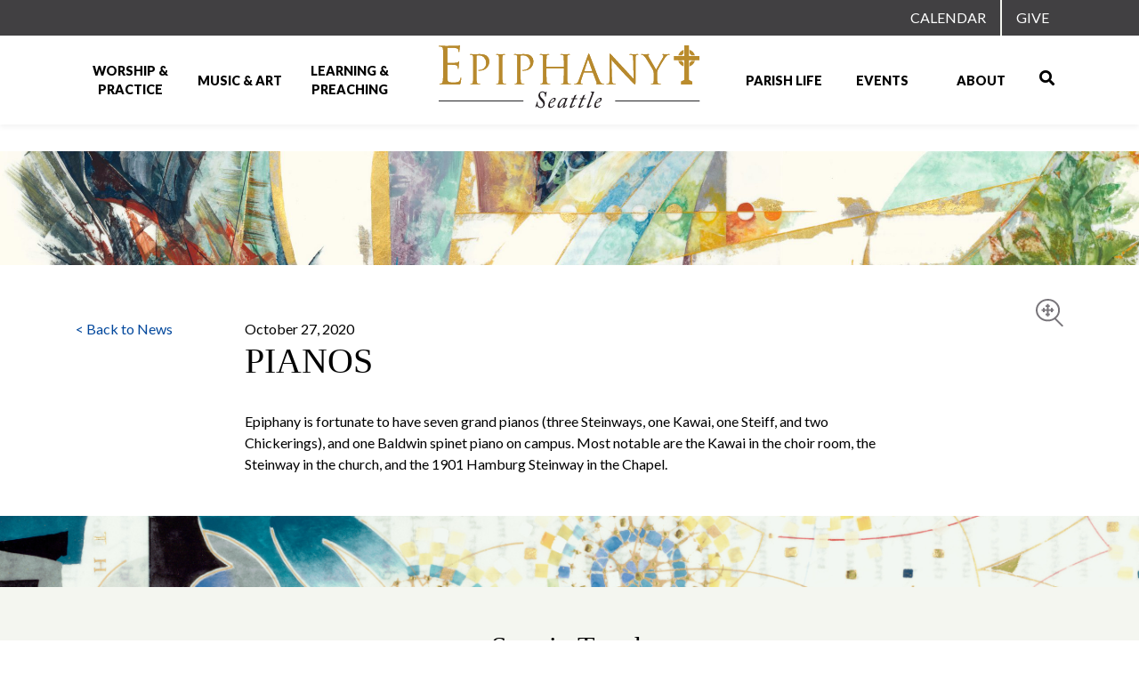

--- FILE ---
content_type: text/html; charset=UTF-8
request_url: https://epiphanyseattle.org/accordion/pianos/
body_size: 13585
content:
<!DOCTYPE html><html lang="en-US"><head><meta charset="UTF-8"><meta name="viewport" content="width=device-width, initial-scale=1, shrink-to-fit=no"><link rel="profile" href="http://gmpg.org/xfn/11"><link rel="apple-touch-icon" sizes="180x180" href="/apple-touch-icon.png"><link rel="icon" type="image/png" sizes="32x32" href="/favicon-32x32.png"><link rel="icon" type="image/png" sizes="16x16" href="/favicon-16x16.png"><link rel="mask-icon" href="/safari-pinned-tab.svg" color="#5bbad5"><meta name="msvalidate.01" content="4F4F26C4675EB1ED9A0BC3CBE20DDD44" /><meta name="msapplication-TileColor" content="#da532c"><meta name="theme-color" content="#ffffff"><meta name="google-site-verification" content="xLQZSiE4zn9mxXuJvdNRVJzaC1etTFBecYVaTNNM5gM" /> <script src="https://kit.fontawesome.com/0b93840e0a.js" crossorigin="anonymous"></script> <meta name='robots' content='index, follow, max-image-preview:large, max-snippet:-1, max-video-preview:-1' /><link media="all" href="https://epiphanyseattle.org/wp-content/cache/autoptimize/css/autoptimize_130c68919143ed87ed0c22307800997b.css" rel="stylesheet"><title>Pianos - Epiphany Seattle</title><link rel="canonical" href="https://epiphanyseattle.org/accordion/pianos/" /><meta property="og:locale" content="en_US" /><meta property="og:type" content="article" /><meta property="og:title" content="Pianos" /><meta property="og:description" content="Epiphany is fortunate to have seven grand pianos (three Steinways, one Kawai, one Steiff, and two Chickerings), and one Baldwin spinet piano on campus. Most notable are the Kawai in the choir room, the Steinway in the church, and the 1901 Hamburg Steinway in the Chapel." /><meta property="og:url" content="https://epiphanyseattle.org/accordion/pianos/" /><meta property="og:site_name" content="Epiphany Seattle" /><meta property="article:publisher" content="https://www.facebook.com/epiphanyparishseattle/" /><meta property="og:image" content="https://epiphanyseattle.org/wp-content/uploads/2020/11/EpiphanyParishSign.jpg" /><meta property="og:image:width" content="1200" /><meta property="og:image:height" content="630" /><meta property="og:image:type" content="image/jpeg" /><meta name="twitter:card" content="summary_large_image" /> <script type="application/ld+json" class="yoast-schema-graph">{"@context":"https://schema.org","@graph":[{"@type":"WebPage","@id":"https://epiphanyseattle.org/accordion/pianos/","url":"https://epiphanyseattle.org/accordion/pianos/","name":"Pianos - Epiphany Seattle","isPartOf":{"@id":"https://epiphanyseattle.org/#website"},"datePublished":"2020-10-27T21:17:45+00:00","breadcrumb":{"@id":"https://epiphanyseattle.org/accordion/pianos/#breadcrumb"},"inLanguage":"en-US","potentialAction":[{"@type":"ReadAction","target":["https://epiphanyseattle.org/accordion/pianos/"]}]},{"@type":"BreadcrumbList","@id":"https://epiphanyseattle.org/accordion/pianos/#breadcrumb","itemListElement":[{"@type":"ListItem","position":1,"name":"Home","item":"https://epiphanyseattle.org/"},{"@type":"ListItem","position":2,"name":"Accordion","item":"https://epiphanyseattle.org/accordion/"},{"@type":"ListItem","position":3,"name":"Pianos"}]},{"@type":"WebSite","@id":"https://epiphanyseattle.org/#website","url":"https://epiphanyseattle.org/","name":"Epiphany Seattle","description":"","publisher":{"@id":"https://epiphanyseattle.org/#organization"},"potentialAction":[{"@type":"SearchAction","target":{"@type":"EntryPoint","urlTemplate":"https://epiphanyseattle.org/?s={search_term_string}"},"query-input":{"@type":"PropertyValueSpecification","valueRequired":true,"valueName":"search_term_string"}}],"inLanguage":"en-US"},{"@type":["Organization","Place","Church"],"@id":"https://epiphanyseattle.org/#organization","name":"Epiphany Parish of Seattle","url":"https://epiphanyseattle.org/","logo":{"@id":"https://epiphanyseattle.org/accordion/pianos/#local-main-organization-logo"},"image":{"@id":"https://epiphanyseattle.org/accordion/pianos/#local-main-organization-logo"},"sameAs":["https://www.facebook.com/epiphanyparishseattle/","https://www.instagram.com/epiphanyseattle/","https://www.linkedin.com/company/epiphanyseattle/about/","https://www.youtube.com/EpiphanySeattle"],"address":{"@id":"https://epiphanyseattle.org/accordion/pianos/#local-main-place-address"},"telephone":["+12063242573"],"openingHoursSpecification":[{"@type":"OpeningHoursSpecification","dayOfWeek":["Sunday","Monday","Tuesday","Wednesday","Thursday","Friday","Saturday"],"opens":"09:00","closes":"17:00"}],"email":"epiphanyparish@epiphanyseattle.org","faxNumber":"Epiphany Seattle"},{"@type":"PostalAddress","@id":"https://epiphanyseattle.org/accordion/pianos/#local-main-place-address","streetAddress":"Epiphany Parish of Seattle, 1805 38th Avenue","addressLocality":"Seattle","postalCode":"98122","addressRegion":"Washington","addressCountry":"US"},{"@type":"ImageObject","inLanguage":"en-US","@id":"https://epiphanyseattle.org/accordion/pianos/#local-main-organization-logo","url":"https://epiphanyseattle.org/wp-content/uploads/2020/11/Epiphany-Logo.jpg","contentUrl":"https://epiphanyseattle.org/wp-content/uploads/2020/11/Epiphany-Logo.jpg","width":600,"height":300,"caption":"Epiphany Parish of Seattle"}]}</script> <meta name="geo.placename" content="Seattle" /><meta name="geo.region" content="United States (US)" /><link rel='dns-prefetch' href='//www.googletagmanager.com' /><link rel='dns-prefetch' href='//fonts.googleapis.com' /><link rel="alternate" type="application/rss+xml" title="Epiphany Seattle &raquo; Feed" href="https://epiphanyseattle.org/feed/" /><link rel="alternate" title="oEmbed (JSON)" type="application/json+oembed" href="https://epiphanyseattle.org/wp-json/oembed/1.0/embed?url=https%3A%2F%2Fepiphanyseattle.org%2Faccordion%2Fpianos%2F" /><link rel="alternate" title="oEmbed (XML)" type="text/xml+oembed" href="https://epiphanyseattle.org/wp-json/oembed/1.0/embed?url=https%3A%2F%2Fepiphanyseattle.org%2Faccordion%2Fpianos%2F&#038;format=xml" /><style id='wp-img-auto-sizes-contain-inline-css'>img:is([sizes=auto i],[sizes^="auto," i]){contain-intrinsic-size:3000px 1500px}
/*# sourceURL=wp-img-auto-sizes-contain-inline-css */</style><style id='wp-emoji-styles-inline-css'>img.wp-smiley, img.emoji {
		display: inline !important;
		border: none !important;
		box-shadow: none !important;
		height: 1em !important;
		width: 1em !important;
		margin: 0 0.07em !important;
		vertical-align: -0.1em !important;
		background: none !important;
		padding: 0 !important;
	}
/*# sourceURL=wp-emoji-styles-inline-css */</style><style id='wp-block-library-inline-css'>:root{--wp-block-synced-color:#7a00df;--wp-block-synced-color--rgb:122,0,223;--wp-bound-block-color:var(--wp-block-synced-color);--wp-editor-canvas-background:#ddd;--wp-admin-theme-color:#007cba;--wp-admin-theme-color--rgb:0,124,186;--wp-admin-theme-color-darker-10:#006ba1;--wp-admin-theme-color-darker-10--rgb:0,107,160.5;--wp-admin-theme-color-darker-20:#005a87;--wp-admin-theme-color-darker-20--rgb:0,90,135;--wp-admin-border-width-focus:2px}@media (min-resolution:192dpi){:root{--wp-admin-border-width-focus:1.5px}}.wp-element-button{cursor:pointer}:root .has-very-light-gray-background-color{background-color:#eee}:root .has-very-dark-gray-background-color{background-color:#313131}:root .has-very-light-gray-color{color:#eee}:root .has-very-dark-gray-color{color:#313131}:root .has-vivid-green-cyan-to-vivid-cyan-blue-gradient-background{background:linear-gradient(135deg,#00d084,#0693e3)}:root .has-purple-crush-gradient-background{background:linear-gradient(135deg,#34e2e4,#4721fb 50%,#ab1dfe)}:root .has-hazy-dawn-gradient-background{background:linear-gradient(135deg,#faaca8,#dad0ec)}:root .has-subdued-olive-gradient-background{background:linear-gradient(135deg,#fafae1,#67a671)}:root .has-atomic-cream-gradient-background{background:linear-gradient(135deg,#fdd79a,#004a59)}:root .has-nightshade-gradient-background{background:linear-gradient(135deg,#330968,#31cdcf)}:root .has-midnight-gradient-background{background:linear-gradient(135deg,#020381,#2874fc)}:root{--wp--preset--font-size--normal:16px;--wp--preset--font-size--huge:42px}.has-regular-font-size{font-size:1em}.has-larger-font-size{font-size:2.625em}.has-normal-font-size{font-size:var(--wp--preset--font-size--normal)}.has-huge-font-size{font-size:var(--wp--preset--font-size--huge)}.has-text-align-center{text-align:center}.has-text-align-left{text-align:left}.has-text-align-right{text-align:right}.has-fit-text{white-space:nowrap!important}#end-resizable-editor-section{display:none}.aligncenter{clear:both}.items-justified-left{justify-content:flex-start}.items-justified-center{justify-content:center}.items-justified-right{justify-content:flex-end}.items-justified-space-between{justify-content:space-between}.screen-reader-text{border:0;clip-path:inset(50%);height:1px;margin:-1px;overflow:hidden;padding:0;position:absolute;width:1px;word-wrap:normal!important}.screen-reader-text:focus{background-color:#ddd;clip-path:none;color:#444;display:block;font-size:1em;height:auto;left:5px;line-height:normal;padding:15px 23px 14px;text-decoration:none;top:5px;width:auto;z-index:100000}html :where(.has-border-color){border-style:solid}html :where([style*=border-top-color]){border-top-style:solid}html :where([style*=border-right-color]){border-right-style:solid}html :where([style*=border-bottom-color]){border-bottom-style:solid}html :where([style*=border-left-color]){border-left-style:solid}html :where([style*=border-width]){border-style:solid}html :where([style*=border-top-width]){border-top-style:solid}html :where([style*=border-right-width]){border-right-style:solid}html :where([style*=border-bottom-width]){border-bottom-style:solid}html :where([style*=border-left-width]){border-left-style:solid}html :where(img[class*=wp-image-]){height:auto;max-width:100%}:where(figure){margin:0 0 1em}html :where(.is-position-sticky){--wp-admin--admin-bar--position-offset:var(--wp-admin--admin-bar--height,0px)}@media screen and (max-width:600px){html :where(.is-position-sticky){--wp-admin--admin-bar--position-offset:0px}}

/*# sourceURL=wp-block-library-inline-css */</style><style id='global-styles-inline-css'>:root{--wp--preset--aspect-ratio--square: 1;--wp--preset--aspect-ratio--4-3: 4/3;--wp--preset--aspect-ratio--3-4: 3/4;--wp--preset--aspect-ratio--3-2: 3/2;--wp--preset--aspect-ratio--2-3: 2/3;--wp--preset--aspect-ratio--16-9: 16/9;--wp--preset--aspect-ratio--9-16: 9/16;--wp--preset--color--black: #000000;--wp--preset--color--cyan-bluish-gray: #abb8c3;--wp--preset--color--white: #fff;--wp--preset--color--pale-pink: #f78da7;--wp--preset--color--vivid-red: #cf2e2e;--wp--preset--color--luminous-vivid-orange: #ff6900;--wp--preset--color--luminous-vivid-amber: #fcb900;--wp--preset--color--light-green-cyan: #7bdcb5;--wp--preset--color--vivid-green-cyan: #00d084;--wp--preset--color--pale-cyan-blue: #8ed1fc;--wp--preset--color--vivid-cyan-blue: #0693e3;--wp--preset--color--vivid-purple: #9b51e0;--wp--preset--color--blue: #007bff;--wp--preset--color--indigo: #6610f2;--wp--preset--color--purple: #5533ff;--wp--preset--color--pink: #e83e8c;--wp--preset--color--red: #dc3545;--wp--preset--color--orange: #fd7e14;--wp--preset--color--yellow: #ffc107;--wp--preset--color--green: #28a745;--wp--preset--color--teal: #20c997;--wp--preset--color--cyan: #17a2b8;--wp--preset--color--gray: #6c757d;--wp--preset--color--gray-dark: #343a40;--wp--preset--gradient--vivid-cyan-blue-to-vivid-purple: linear-gradient(135deg,rgb(6,147,227) 0%,rgb(155,81,224) 100%);--wp--preset--gradient--light-green-cyan-to-vivid-green-cyan: linear-gradient(135deg,rgb(122,220,180) 0%,rgb(0,208,130) 100%);--wp--preset--gradient--luminous-vivid-amber-to-luminous-vivid-orange: linear-gradient(135deg,rgb(252,185,0) 0%,rgb(255,105,0) 100%);--wp--preset--gradient--luminous-vivid-orange-to-vivid-red: linear-gradient(135deg,rgb(255,105,0) 0%,rgb(207,46,46) 100%);--wp--preset--gradient--very-light-gray-to-cyan-bluish-gray: linear-gradient(135deg,rgb(238,238,238) 0%,rgb(169,184,195) 100%);--wp--preset--gradient--cool-to-warm-spectrum: linear-gradient(135deg,rgb(74,234,220) 0%,rgb(151,120,209) 20%,rgb(207,42,186) 40%,rgb(238,44,130) 60%,rgb(251,105,98) 80%,rgb(254,248,76) 100%);--wp--preset--gradient--blush-light-purple: linear-gradient(135deg,rgb(255,206,236) 0%,rgb(152,150,240) 100%);--wp--preset--gradient--blush-bordeaux: linear-gradient(135deg,rgb(254,205,165) 0%,rgb(254,45,45) 50%,rgb(107,0,62) 100%);--wp--preset--gradient--luminous-dusk: linear-gradient(135deg,rgb(255,203,112) 0%,rgb(199,81,192) 50%,rgb(65,88,208) 100%);--wp--preset--gradient--pale-ocean: linear-gradient(135deg,rgb(255,245,203) 0%,rgb(182,227,212) 50%,rgb(51,167,181) 100%);--wp--preset--gradient--electric-grass: linear-gradient(135deg,rgb(202,248,128) 0%,rgb(113,206,126) 100%);--wp--preset--gradient--midnight: linear-gradient(135deg,rgb(2,3,129) 0%,rgb(40,116,252) 100%);--wp--preset--font-size--small: 13px;--wp--preset--font-size--medium: 20px;--wp--preset--font-size--large: 36px;--wp--preset--font-size--x-large: 42px;--wp--preset--spacing--20: 0.44rem;--wp--preset--spacing--30: 0.67rem;--wp--preset--spacing--40: 1rem;--wp--preset--spacing--50: 1.5rem;--wp--preset--spacing--60: 2.25rem;--wp--preset--spacing--70: 3.38rem;--wp--preset--spacing--80: 5.06rem;--wp--preset--shadow--natural: 6px 6px 9px rgba(0, 0, 0, 0.2);--wp--preset--shadow--deep: 12px 12px 50px rgba(0, 0, 0, 0.4);--wp--preset--shadow--sharp: 6px 6px 0px rgba(0, 0, 0, 0.2);--wp--preset--shadow--outlined: 6px 6px 0px -3px rgb(255, 255, 255), 6px 6px rgb(0, 0, 0);--wp--preset--shadow--crisp: 6px 6px 0px rgb(0, 0, 0);}:where(.is-layout-flex){gap: 0.5em;}:where(.is-layout-grid){gap: 0.5em;}body .is-layout-flex{display: flex;}.is-layout-flex{flex-wrap: wrap;align-items: center;}.is-layout-flex > :is(*, div){margin: 0;}body .is-layout-grid{display: grid;}.is-layout-grid > :is(*, div){margin: 0;}:where(.wp-block-columns.is-layout-flex){gap: 2em;}:where(.wp-block-columns.is-layout-grid){gap: 2em;}:where(.wp-block-post-template.is-layout-flex){gap: 1.25em;}:where(.wp-block-post-template.is-layout-grid){gap: 1.25em;}.has-black-color{color: var(--wp--preset--color--black) !important;}.has-cyan-bluish-gray-color{color: var(--wp--preset--color--cyan-bluish-gray) !important;}.has-white-color{color: var(--wp--preset--color--white) !important;}.has-pale-pink-color{color: var(--wp--preset--color--pale-pink) !important;}.has-vivid-red-color{color: var(--wp--preset--color--vivid-red) !important;}.has-luminous-vivid-orange-color{color: var(--wp--preset--color--luminous-vivid-orange) !important;}.has-luminous-vivid-amber-color{color: var(--wp--preset--color--luminous-vivid-amber) !important;}.has-light-green-cyan-color{color: var(--wp--preset--color--light-green-cyan) !important;}.has-vivid-green-cyan-color{color: var(--wp--preset--color--vivid-green-cyan) !important;}.has-pale-cyan-blue-color{color: var(--wp--preset--color--pale-cyan-blue) !important;}.has-vivid-cyan-blue-color{color: var(--wp--preset--color--vivid-cyan-blue) !important;}.has-vivid-purple-color{color: var(--wp--preset--color--vivid-purple) !important;}.has-black-background-color{background-color: var(--wp--preset--color--black) !important;}.has-cyan-bluish-gray-background-color{background-color: var(--wp--preset--color--cyan-bluish-gray) !important;}.has-white-background-color{background-color: var(--wp--preset--color--white) !important;}.has-pale-pink-background-color{background-color: var(--wp--preset--color--pale-pink) !important;}.has-vivid-red-background-color{background-color: var(--wp--preset--color--vivid-red) !important;}.has-luminous-vivid-orange-background-color{background-color: var(--wp--preset--color--luminous-vivid-orange) !important;}.has-luminous-vivid-amber-background-color{background-color: var(--wp--preset--color--luminous-vivid-amber) !important;}.has-light-green-cyan-background-color{background-color: var(--wp--preset--color--light-green-cyan) !important;}.has-vivid-green-cyan-background-color{background-color: var(--wp--preset--color--vivid-green-cyan) !important;}.has-pale-cyan-blue-background-color{background-color: var(--wp--preset--color--pale-cyan-blue) !important;}.has-vivid-cyan-blue-background-color{background-color: var(--wp--preset--color--vivid-cyan-blue) !important;}.has-vivid-purple-background-color{background-color: var(--wp--preset--color--vivid-purple) !important;}.has-black-border-color{border-color: var(--wp--preset--color--black) !important;}.has-cyan-bluish-gray-border-color{border-color: var(--wp--preset--color--cyan-bluish-gray) !important;}.has-white-border-color{border-color: var(--wp--preset--color--white) !important;}.has-pale-pink-border-color{border-color: var(--wp--preset--color--pale-pink) !important;}.has-vivid-red-border-color{border-color: var(--wp--preset--color--vivid-red) !important;}.has-luminous-vivid-orange-border-color{border-color: var(--wp--preset--color--luminous-vivid-orange) !important;}.has-luminous-vivid-amber-border-color{border-color: var(--wp--preset--color--luminous-vivid-amber) !important;}.has-light-green-cyan-border-color{border-color: var(--wp--preset--color--light-green-cyan) !important;}.has-vivid-green-cyan-border-color{border-color: var(--wp--preset--color--vivid-green-cyan) !important;}.has-pale-cyan-blue-border-color{border-color: var(--wp--preset--color--pale-cyan-blue) !important;}.has-vivid-cyan-blue-border-color{border-color: var(--wp--preset--color--vivid-cyan-blue) !important;}.has-vivid-purple-border-color{border-color: var(--wp--preset--color--vivid-purple) !important;}.has-vivid-cyan-blue-to-vivid-purple-gradient-background{background: var(--wp--preset--gradient--vivid-cyan-blue-to-vivid-purple) !important;}.has-light-green-cyan-to-vivid-green-cyan-gradient-background{background: var(--wp--preset--gradient--light-green-cyan-to-vivid-green-cyan) !important;}.has-luminous-vivid-amber-to-luminous-vivid-orange-gradient-background{background: var(--wp--preset--gradient--luminous-vivid-amber-to-luminous-vivid-orange) !important;}.has-luminous-vivid-orange-to-vivid-red-gradient-background{background: var(--wp--preset--gradient--luminous-vivid-orange-to-vivid-red) !important;}.has-very-light-gray-to-cyan-bluish-gray-gradient-background{background: var(--wp--preset--gradient--very-light-gray-to-cyan-bluish-gray) !important;}.has-cool-to-warm-spectrum-gradient-background{background: var(--wp--preset--gradient--cool-to-warm-spectrum) !important;}.has-blush-light-purple-gradient-background{background: var(--wp--preset--gradient--blush-light-purple) !important;}.has-blush-bordeaux-gradient-background{background: var(--wp--preset--gradient--blush-bordeaux) !important;}.has-luminous-dusk-gradient-background{background: var(--wp--preset--gradient--luminous-dusk) !important;}.has-pale-ocean-gradient-background{background: var(--wp--preset--gradient--pale-ocean) !important;}.has-electric-grass-gradient-background{background: var(--wp--preset--gradient--electric-grass) !important;}.has-midnight-gradient-background{background: var(--wp--preset--gradient--midnight) !important;}.has-small-font-size{font-size: var(--wp--preset--font-size--small) !important;}.has-medium-font-size{font-size: var(--wp--preset--font-size--medium) !important;}.has-large-font-size{font-size: var(--wp--preset--font-size--large) !important;}.has-x-large-font-size{font-size: var(--wp--preset--font-size--x-large) !important;}
/*# sourceURL=global-styles-inline-css */</style><style id='classic-theme-styles-inline-css'>/*! This file is auto-generated */
.wp-block-button__link{color:#fff;background-color:#32373c;border-radius:9999px;box-shadow:none;text-decoration:none;padding:calc(.667em + 2px) calc(1.333em + 2px);font-size:1.125em}.wp-block-file__button{background:#32373c;color:#fff;text-decoration:none}
/*# sourceURL=/wp-includes/css/classic-themes.min.css */</style><link rel='stylesheet' id='dashicons-css' href='https://epiphanyseattle.org/wp-includes/css/dashicons.min.css?ver=6.9' media='all' /><link rel='stylesheet' id='child-understrap-google-fonts-css' href='https://fonts.googleapis.com/css2?family=Lato%3Aital%2Cwght%400%2C400%3B0%2C700%3B0%2C900%3B1%2C400&#038;display=swap&#038;ver=6.9' media='all' /> <script src="https://epiphanyseattle.org/wp-includes/js/jquery/jquery.min.js?ver=3.7.1" id="jquery-core-js"></script> <script id="bodhi_svg_inline-js-extra">var svgSettings = {"skipNested":""};
//# sourceURL=bodhi_svg_inline-js-extra</script> <script id="bodhi_svg_inline-js-after">cssTarget={"Bodhi":"img.style-svg","ForceInlineSVG":"style-svg"};ForceInlineSVGActive="false";frontSanitizationEnabled="on";
//# sourceURL=bodhi_svg_inline-js-after</script> <script id="cdaily-plugin-js-js-extra">var cd_scriptvars = {"ajaxURL":"https://epiphanyseattle.org/wp-admin/admin-ajax.php"};
//# sourceURL=cdaily-plugin-js-js-extra</script> 
 <script src="https://www.googletagmanager.com/gtag/js?id=GT-NMJ22L3" id="google_gtagjs-js" async></script> <script id="google_gtagjs-js-after">window.dataLayer = window.dataLayer || [];function gtag(){dataLayer.push(arguments);}
gtag("set","linker",{"domains":["epiphanyseattle.org"]});
gtag("js", new Date());
gtag("set", "developer_id.dZTNiMT", true);
gtag("config", "GT-NMJ22L3");
//# sourceURL=google_gtagjs-js-after</script> <link rel="https://api.w.org/" href="https://epiphanyseattle.org/wp-json/" /><link rel="EditURI" type="application/rsd+xml" title="RSD" href="https://epiphanyseattle.org/xmlrpc.php?rsd" /><link rel='shortlink' href='https://epiphanyseattle.org/?p=797705' /><meta name="generator" content="Site Kit by Google 1.170.0" /><script>document.documentElement.className += " js";</script> <meta name="mobile-web-app-capable" content="yes"><meta name="apple-mobile-web-app-capable" content="yes"><meta name="apple-mobile-web-app-title" content="Epiphany Seattle - "><meta name="google-site-verification" content="nBCiES0LlK-Ha5XfV4YoF8LdCK-SGz5BzCMFec1Q1Tg">  <script>( function( w, d, s, l, i ) {
				w[l] = w[l] || [];
				w[l].push( {'gtm.start': new Date().getTime(), event: 'gtm.js'} );
				var f = d.getElementsByTagName( s )[0],
					j = d.createElement( s ), dl = l != 'dataLayer' ? '&l=' + l : '';
				j.async = true;
				j.src = 'https://www.googletagmanager.com/gtm.js?id=' + i + dl;
				f.parentNode.insertBefore( j, f );
			} )( window, document, 'script', 'dataLayer', 'GTM-TB7KWD36' );</script> <style id="wp-custom-css">/* Site map page */
.wsp-team_roless-title,
.wsp-team_roless-list {
	display: none;
}

/* Formidable Pledge form*/
#frm_radio_16-0 label,
#frm_radio_16-1 label {
	margin-bottom:0px !important;
}
body.home #new-noteworthy-wrapper .featured-section h3 {
	text-align: center;
}
body.home #new-noteworthy-wrapper .featured-section .text p a {
	color: #02479d;
}</style></head><body class="wp-singular accordion-template-default single single-accordion postid-797705 wp-custom-logo wp-embed-responsive wp-theme-understrap wp-child-theme-epiphany metaslider-plugin group-blog understrap-has-sidebar" > <noscript> <iframe src="https://www.googletagmanager.com/ns.html?id=GTM-TB7KWD36" height="0" width="0" style="display:none;visibility:hidden"></iframe> </noscript><div class="site" id="page"><div id="wrapper-navbar"> <a class="skip-link sr-only sr-only-focusable" href="#content">Skip to content</a><nav id="secondary-nav"><div class="container"><div class="row"><div class="col-12"><div class="menu-secondary-container"><ul id="secondary-menu" class="nav navbar-nav ml-auto"><li itemscope="itemscope" itemtype="https://www.schema.org/SiteNavigationElement" id="menu-item-1002786" class="menu-item menu-item-type-post_type menu-item-object-page menu-item-1002786 nav-item"><a title="Calendar" href="https://epiphanyseattle.org/events/" class="nav-link">Calendar</a></li><li itemscope="itemscope" itemtype="https://www.schema.org/SiteNavigationElement" id="menu-item-797554" class="menu-item menu-item-type-post_type menu-item-object-page menu-item-797554 nav-item"><a title="Give" href="https://epiphanyseattle.org/about/give/" class="nav-link">Give</a></li></ul></div></div></div></div></nav><nav id="main-nav" class="navbar navbar-expand-lg navbar-light bg-white" aria-labelledby="main-nav-label"><h2 id="main-nav-label" class="sr-only"> Main Navigation</h2><div class="container"> <button class="navbar-toggler" type="button" data-toggle="collapse" data-target="#nav-mobile-menu" aria-controls="#nav-mobile-menu" aria-expanded="false" aria-label="Toggle navigation"> <span class="navbar-toggler-icon"></span> </button><div id="nav-mobile-menu" class="collapse navbar-collapse"><ul id="mobile-menu" class="nav navbar-nav"><li itemscope="itemscope" itemtype="https://www.schema.org/SiteNavigationElement" id="menu-item-800920" class="menu-item menu-item-type-post_type menu-item-object-page menu-item-has-children dropdown menu-item-800920 nav-item"><a title="Worship &amp; Practice" href="#" data-toggle="dropdown" data-bs-toggle="dropdown" aria-haspopup="true" aria-expanded="false" class="dropdown-toggle nav-link" id="menu-item-dropdown-800920">Worship &#038; Practice</a><ul class="dropdown-menu" aria-labelledby="menu-item-dropdown-800920" ><li itemscope="itemscope" itemtype="https://www.schema.org/SiteNavigationElement" id="menu-item-1003531" class="menu-item menu-item-type-post_type menu-item-object-page menu-item-1003531 nav-item"><a title="New to Epiphany" href="https://epiphanyseattle.org/worship/new-to-epiphany/" class="dropdown-item">New to Epiphany</a></li><li itemscope="itemscope" itemtype="https://www.schema.org/SiteNavigationElement" id="menu-item-800921" class="menu-item menu-item-type-post_type menu-item-object-page menu-item-800921 nav-item"><a title="Weekly Worship Services" href="https://epiphanyseattle.org/worship/weekly-worship-services/" class="dropdown-item">Weekly Worship Services</a></li><li itemscope="itemscope" itemtype="https://www.schema.org/SiteNavigationElement" id="menu-item-1005511" class="menu-item menu-item-type-post_type menu-item-object-page menu-item-1005511 nav-item"><a title="Come As You Are" href="https://epiphanyseattle.org/worship/come-as-you-are/" class="dropdown-item">Come As You Are</a></li><li itemscope="itemscope" itemtype="https://www.schema.org/SiteNavigationElement" id="menu-item-1005512" class="menu-item menu-item-type-post_type menu-item-object-page menu-item-1005512 nav-item"><a title="Evening Service: Choral Evensong" href="https://epiphanyseattle.org/worship/choral-evensong/" class="dropdown-item">Evening Service: Choral Evensong</a></li><li itemscope="itemscope" itemtype="https://www.schema.org/SiteNavigationElement" id="menu-item-800924" class="menu-item menu-item-type-post_type menu-item-object-page menu-item-800924 nav-item"><a title="Special Services &#038; Celebrations" href="https://epiphanyseattle.org/worship/special-services-celebrations/" class="dropdown-item">Special Services &#038; Celebrations</a></li><li itemscope="itemscope" itemtype="https://www.schema.org/SiteNavigationElement" id="menu-item-1003129" class="menu-item menu-item-type-post_type menu-item-object-page menu-item-1003129 nav-item"><a title="Prayer &#038; Pastoral Support" href="https://epiphanyseattle.org/gather/prayer-pastoral-support/" class="dropdown-item">Prayer &#038; Pastoral Support</a></li><li itemscope="itemscope" itemtype="https://www.schema.org/SiteNavigationElement" id="menu-item-800938" class="menu-item menu-item-type-post_type menu-item-object-page menu-item-800938 nav-item"><a title="Spiritual Exercises" href="https://epiphanyseattle.org/learning/spiritual-exercises/" class="dropdown-item">Spiritual Exercises</a></li><li itemscope="itemscope" itemtype="https://www.schema.org/SiteNavigationElement" id="menu-item-800939" class="menu-item menu-item-type-post_type menu-item-object-page menu-item-800939 nav-item"><a title="The Episcopal Tradition" href="https://epiphanyseattle.org/learning/the-episcopal-tradition/" class="dropdown-item">The Episcopal Tradition</a></li></ul></li><li itemscope="itemscope" itemtype="https://www.schema.org/SiteNavigationElement" id="menu-item-800925" class="menu-item menu-item-type-post_type menu-item-object-page menu-item-has-children dropdown menu-item-800925 nav-item"><a title="Music &amp; Art" href="#" data-toggle="dropdown" data-bs-toggle="dropdown" aria-haspopup="true" aria-expanded="false" class="dropdown-toggle nav-link" id="menu-item-dropdown-800925">Music &#038; Art</a><ul class="dropdown-menu" aria-labelledby="menu-item-dropdown-800925" ><li itemscope="itemscope" itemtype="https://www.schema.org/SiteNavigationElement" id="menu-item-800926" class="menu-item menu-item-type-post_type menu-item-object-page menu-item-800926 nav-item"><a title="Music at Epiphany" href="https://epiphanyseattle.org/music/" class="dropdown-item">Music at Epiphany</a></li><li itemscope="itemscope" itemtype="https://www.schema.org/SiteNavigationElement" id="menu-item-800927" class="menu-item menu-item-type-post_type menu-item-object-page menu-item-800927 nav-item"><a title="Choral Evensong" href="https://epiphanyseattle.org/worship/choral-evensong/" class="dropdown-item">Choral Evensong</a></li><li itemscope="itemscope" itemtype="https://www.schema.org/SiteNavigationElement" id="menu-item-800928" class="menu-item menu-item-type-post_type menu-item-object-page menu-item-800928 nav-item"><a title="Classical Music Concerts" href="https://epiphanyseattle.org/music-arts/concerts/" class="dropdown-item">Classical Music Concerts</a></li><li itemscope="itemscope" itemtype="https://www.schema.org/SiteNavigationElement" id="menu-item-800929" class="menu-item menu-item-type-post_type menu-item-object-page menu-item-800929 nav-item"><a title="The Epiphany Choir" href="https://epiphanyseattle.org/music-arts/adult-choir/" class="dropdown-item">The Epiphany Choir</a></li><li itemscope="itemscope" itemtype="https://www.schema.org/SiteNavigationElement" id="menu-item-800930" class="menu-item menu-item-type-post_type menu-item-object-page menu-item-800930 nav-item"><a title="Chorister Program" href="https://epiphanyseattle.org/music-arts/chorister-program/" class="dropdown-item">Chorister Program</a></li><li itemscope="itemscope" itemtype="https://www.schema.org/SiteNavigationElement" id="menu-item-800931" class="menu-item menu-item-type-post_type menu-item-object-page menu-item-800931 nav-item"><a title="Music Academy" href="https://epiphanyseattle.org/music-arts/music-academy/" class="dropdown-item">Music Academy</a></li><li itemscope="itemscope" itemtype="https://www.schema.org/SiteNavigationElement" id="menu-item-800932" class="menu-item menu-item-type-post_type menu-item-object-page menu-item-800932 nav-item"><a title="The Saint John’s Bible" href="https://epiphanyseattle.org/music-arts/the-saint-johns-bible/" class="dropdown-item">The Saint John’s Bible</a></li><li itemscope="itemscope" itemtype="https://www.schema.org/SiteNavigationElement" id="menu-item-1004240" class="menu-item menu-item-type-post_type menu-item-object-page menu-item-1004240 nav-item"><a title="Video and Streaming" href="https://epiphanyseattle.org/worship/video-and-streaming/" class="dropdown-item">Video and Streaming</a></li></ul></li><li itemscope="itemscope" itemtype="https://www.schema.org/SiteNavigationElement" id="menu-item-800933" class="menu-item menu-item-type-post_type menu-item-object-page menu-item-has-children dropdown menu-item-800933 nav-item"><a title="Learning &#038; Preaching" href="#" data-toggle="dropdown" data-bs-toggle="dropdown" aria-haspopup="true" aria-expanded="false" class="dropdown-toggle nav-link" id="menu-item-dropdown-800933">Learning &#038; Preaching</a><ul class="dropdown-menu" aria-labelledby="menu-item-dropdown-800933" ><li itemscope="itemscope" itemtype="https://www.schema.org/SiteNavigationElement" id="menu-item-1004641" class="menu-item menu-item-type-post_type menu-item-object-page menu-item-1004641 nav-item"><a title="RELATA" href="https://epiphanyseattle.org/relata/" class="dropdown-item">RELATA</a></li><li itemscope="itemscope" itemtype="https://www.schema.org/SiteNavigationElement" id="menu-item-1004621" class="menu-item menu-item-type-post_type menu-item-object-page menu-item-1004621 nav-item"><a title="Lazarus: Beloved Disciple" href="https://epiphanyseattle.org/lazarus/" class="dropdown-item">Lazarus: Beloved Disciple</a></li><li itemscope="itemscope" itemtype="https://www.schema.org/SiteNavigationElement" id="menu-item-1004726" class="menu-item menu-item-type-post_type menu-item-object-page menu-item-1004726 nav-item"><a title="Teachings on AI" href="https://epiphanyseattle.org/ai/" class="dropdown-item">Teachings on AI</a></li><li itemscope="itemscope" itemtype="https://www.schema.org/SiteNavigationElement" id="menu-item-1006034" class="menu-item menu-item-type-post_type menu-item-object-page menu-item-1006034 nav-item"><a title="Epiphany Catechism" href="https://epiphanyseattle.org/learning/catechism/" class="dropdown-item">Epiphany Catechism</a></li><li itemscope="itemscope" itemtype="https://www.schema.org/SiteNavigationElement" id="menu-item-1005349" class="menu-item menu-item-type-post_type menu-item-object-page menu-item-1005349 nav-item"><a title="The Aphorisms of Epiphany" href="https://epiphanyseattle.org/aphorisms/" class="dropdown-item">The Aphorisms of Epiphany</a></li><li itemscope="itemscope" itemtype="https://www.schema.org/SiteNavigationElement" id="menu-item-800937" class="menu-item menu-item-type-post_type menu-item-object-page menu-item-800937 nav-item"><a title="Sermon Library" href="https://epiphanyseattle.org/learning/sermon-library/" class="dropdown-item">Sermon Library</a></li><li itemscope="itemscope" itemtype="https://www.schema.org/SiteNavigationElement" id="menu-item-800934" class="menu-item menu-item-type-post_type menu-item-object-page menu-item-800934 nav-item"><a title="Adult Spiritual Formation" href="https://epiphanyseattle.org/learning/faith-formation/" class="dropdown-item">Adult Spiritual Formation</a></li><li itemscope="itemscope" itemtype="https://www.schema.org/SiteNavigationElement" id="menu-item-800935" class="menu-item menu-item-type-post_type menu-item-object-page menu-item-800935 nav-item"><a title="Children &#038; Youth Programs" href="https://epiphanyseattle.org/learning/children-youth-programs/" class="dropdown-item">Children &#038; Youth Programs</a></li><li itemscope="itemscope" itemtype="https://www.schema.org/SiteNavigationElement" id="menu-item-1005930" class="menu-item menu-item-type-post_type menu-item-object-page menu-item-1005930 nav-item"><a title="A Family Series" href="https://epiphanyseattle.org/learning/family-series/" class="dropdown-item">A Family Series</a></li><li itemscope="itemscope" itemtype="https://www.schema.org/SiteNavigationElement" id="menu-item-800936" class="menu-item menu-item-type-post_type menu-item-object-page menu-item-800936 nav-item"><a title="Safeguarding God’s Children" href="https://epiphanyseattle.org/learning/safeguarding-gods-children/" class="dropdown-item">Safeguarding God’s Children</a></li></ul></li><li itemscope="itemscope" itemtype="https://www.schema.org/SiteNavigationElement" id="menu-item-800940" class="menu-item menu-item-type-post_type menu-item-object-page menu-item-has-children dropdown menu-item-800940 nav-item"><a title="Parish Life" href="#" data-toggle="dropdown" data-bs-toggle="dropdown" aria-haspopup="true" aria-expanded="false" class="dropdown-toggle nav-link" id="menu-item-dropdown-800940">Parish Life</a><ul class="dropdown-menu" aria-labelledby="menu-item-dropdown-800940" ><li itemscope="itemscope" itemtype="https://www.schema.org/SiteNavigationElement" id="menu-item-1004664" class="menu-item menu-item-type-post_type menu-item-object-page menu-item-1004664 nav-item"><a title="RELATA" href="https://epiphanyseattle.org/relata/" class="dropdown-item">RELATA</a></li><li itemscope="itemscope" itemtype="https://www.schema.org/SiteNavigationElement" id="menu-item-895938" class="menu-item menu-item-type-post_type menu-item-object-page menu-item-895938 nav-item"><a title="Volunteering" href="https://epiphanyseattle.org/gather/engage/" class="dropdown-item">Volunteering</a></li><li itemscope="itemscope" itemtype="https://www.schema.org/SiteNavigationElement" id="menu-item-895939" class="menu-item menu-item-type-post_type menu-item-object-page menu-item-895939 nav-item"><a title="Service &#038; Outreach" href="https://epiphanyseattle.org/gather/outreach/" class="dropdown-item">Service &#038; Outreach</a></li><li itemscope="itemscope" itemtype="https://www.schema.org/SiteNavigationElement" id="menu-item-1004770" class="menu-item menu-item-type-post_type menu-item-object-page menu-item-1004770 nav-item"><a title="Spiritual Direction" href="https://epiphanyseattle.org/gather/spiritual-direction/" class="dropdown-item">Spiritual Direction</a></li><li itemscope="itemscope" itemtype="https://www.schema.org/SiteNavigationElement" id="menu-item-1002933" class="menu-item menu-item-type-post_type menu-item-object-page menu-item-1002933 nav-item"><a title="Small Groups" href="https://epiphanyseattle.org/gather/groups/" class="dropdown-item">Small Groups</a></li><li itemscope="itemscope" itemtype="https://www.schema.org/SiteNavigationElement" id="menu-item-800942" class="menu-item menu-item-type-post_type menu-item-object-page menu-item-800942 nav-item"><a title="Racial Justice" href="https://epiphanyseattle.org/gather/racial-justice/" class="dropdown-item">Racial Justice</a></li><li itemscope="itemscope" itemtype="https://www.schema.org/SiteNavigationElement" id="menu-item-800941" class="menu-item menu-item-type-post_type menu-item-object-page current_page_parent menu-item-800941 nav-item"><a title="Epiphany Blog" href="https://epiphanyseattle.org/gather/blog/" class="dropdown-item">Epiphany Blog</a></li></ul></li><li itemscope="itemscope" itemtype="https://www.schema.org/SiteNavigationElement" id="menu-item-1002787" class="menu-item menu-item-type-post_type menu-item-object-page menu-item-1002787 nav-item"><a title="Events" href="https://epiphanyseattle.org/events/" class="nav-link">Events</a></li><li itemscope="itemscope" itemtype="https://www.schema.org/SiteNavigationElement" id="menu-item-800948" class="menu-item menu-item-type-post_type menu-item-object-page menu-item-has-children dropdown menu-item-800948 nav-item"><a title="About" href="#" data-toggle="dropdown" data-bs-toggle="dropdown" aria-haspopup="true" aria-expanded="false" class="dropdown-toggle nav-link" id="menu-item-dropdown-800948">About</a><ul class="dropdown-menu" aria-labelledby="menu-item-dropdown-800948" ><li itemscope="itemscope" itemtype="https://www.schema.org/SiteNavigationElement" id="menu-item-800956" class="menu-item menu-item-type-post_type menu-item-object-page menu-item-800956 nav-item"><a title="Who We Are" href="https://epiphanyseattle.org/about/who-we-are/" class="dropdown-item">Who We Are</a></li><li itemscope="itemscope" itemtype="https://www.schema.org/SiteNavigationElement" id="menu-item-800953" class="menu-item menu-item-type-post_type menu-item-object-page menu-item-800953 nav-item"><a title="Our History" href="https://epiphanyseattle.org/about/our-history/" class="dropdown-item">Our History</a></li><li itemscope="itemscope" itemtype="https://www.schema.org/SiteNavigationElement" id="menu-item-800954" class="menu-item menu-item-type-post_type menu-item-object-page menu-item-800954 nav-item"><a title="Our Team" href="https://epiphanyseattle.org/about/our-team/" class="dropdown-item">Our Team</a></li><li itemscope="itemscope" itemtype="https://www.schema.org/SiteNavigationElement" id="menu-item-800950" class="menu-item menu-item-type-post_type menu-item-object-page menu-item-800950 nav-item"><a title="Epiphany Campus" href="https://epiphanyseattle.org/about/epiphany-campus/" class="dropdown-item">Epiphany Campus</a></li><li itemscope="itemscope" itemtype="https://www.schema.org/SiteNavigationElement" id="menu-item-800955" class="menu-item menu-item-type-post_type menu-item-object-page menu-item-800955 nav-item"><a title="Rentals" href="https://epiphanyseattle.org/about/rentals/" class="dropdown-item">Rentals</a></li><li itemscope="itemscope" itemtype="https://www.schema.org/SiteNavigationElement" id="menu-item-928473" class="menu-item menu-item-type-post_type menu-item-object-page menu-item-928473 nav-item"><a title="Job Listings" href="https://epiphanyseattle.org/about/jobs/" class="dropdown-item">Job Listings</a></li><li itemscope="itemscope" itemtype="https://www.schema.org/SiteNavigationElement" id="menu-item-800949" class="menu-item menu-item-type-post_type menu-item-object-page menu-item-800949 nav-item"><a title="Contact Us" href="https://epiphanyseattle.org/about/contact-us/" class="dropdown-item">Contact Us</a></li></ul></li><li itemscope="itemscope" itemtype="https://www.schema.org/SiteNavigationElement" id="menu-item-800952" class="menu-item menu-item-type-post_type menu-item-object-page menu-item-800952 nav-item"><a title="Give" href="https://epiphanyseattle.org/about/give/" class="nav-link">Give</a></li><li itemscope="itemscope" itemtype="https://www.schema.org/SiteNavigationElement" id="menu-item-800957" class="menu-search menu-item menu-item-type-custom menu-item-object-custom menu-item-800957 nav-item"><a title="Search" href="#" class="nav-link">Search</a></li></ul></div><div id="nav-left" class="menu-main-left-container"><ul id="main-menu-left" class="nav navbar-nav"><li itemscope="itemscope" itemtype="https://www.schema.org/SiteNavigationElement" id="menu-item-89" class="menu-item menu-item-type-post_type menu-item-object-page menu-item-has-children dropdown menu-item-89 nav-item"><a title="Worship &amp; Practice" href="#" data-toggle="dropdown" data-bs-toggle="dropdown" aria-haspopup="true" aria-expanded="false" class="dropdown-toggle nav-link" id="menu-item-dropdown-89">Worship &#038; Practice</a><ul class="dropdown-menu" aria-labelledby="menu-item-dropdown-89" ><li itemscope="itemscope" itemtype="https://www.schema.org/SiteNavigationElement" id="menu-item-433" class="menu-item menu-item-type-post_type menu-item-object-page menu-item-433 nav-item"><a title="New to Epiphany" href="https://epiphanyseattle.org/worship/new-to-epiphany/" class="dropdown-item">New to Epiphany</a></li><li itemscope="itemscope" itemtype="https://www.schema.org/SiteNavigationElement" id="menu-item-432" class="menu-item menu-item-type-post_type menu-item-object-page menu-item-432 nav-item"><a title="Weekly Worship Services" href="https://epiphanyseattle.org/worship/weekly-worship-services/" class="dropdown-item">Weekly Worship Services</a></li><li itemscope="itemscope" itemtype="https://www.schema.org/SiteNavigationElement" id="menu-item-1005510" class="menu-item menu-item-type-post_type menu-item-object-page menu-item-1005510 nav-item"><a title="Come As You Are" href="https://epiphanyseattle.org/worship/come-as-you-are/" class="dropdown-item">Come As You Are</a></li><li itemscope="itemscope" itemtype="https://www.schema.org/SiteNavigationElement" id="menu-item-797853" class="menu-item menu-item-type-post_type menu-item-object-page menu-item-797853 nav-item"><a title="Evening Service: Choral Evensong" href="https://epiphanyseattle.org/worship/choral-evensong/" class="dropdown-item">Evening Service: Choral Evensong</a></li><li itemscope="itemscope" itemtype="https://www.schema.org/SiteNavigationElement" id="menu-item-797478" class="menu-item menu-item-type-post_type menu-item-object-page menu-item-797478 nav-item"><a title="Special Services &#038; Celebrations" href="https://epiphanyseattle.org/worship/special-services-celebrations/" class="dropdown-item">Special Services &#038; Celebrations</a></li><li itemscope="itemscope" itemtype="https://www.schema.org/SiteNavigationElement" id="menu-item-892305" class="menu-item menu-item-type-post_type menu-item-object-page menu-item-892305 nav-item"><a title="Prayer &#038; Pastoral Support" href="https://epiphanyseattle.org/gather/prayer-pastoral-support/" class="dropdown-item">Prayer &#038; Pastoral Support</a></li><li itemscope="itemscope" itemtype="https://www.schema.org/SiteNavigationElement" id="menu-item-797470" class="menu-item menu-item-type-post_type menu-item-object-page menu-item-797470 nav-item"><a title="Spiritual Exercises" href="https://epiphanyseattle.org/learning/spiritual-exercises/" class="dropdown-item">Spiritual Exercises</a></li><li itemscope="itemscope" itemtype="https://www.schema.org/SiteNavigationElement" id="menu-item-436" class="menu-item menu-item-type-post_type menu-item-object-page menu-item-436 nav-item"><a title="The Episcopal Tradition" href="https://epiphanyseattle.org/learning/the-episcopal-tradition/" class="dropdown-item">The Episcopal Tradition</a></li></ul></li><li itemscope="itemscope" itemtype="https://www.schema.org/SiteNavigationElement" id="menu-item-84" class="mega-menu-parent menu-item menu-item-type-post_type menu-item-object-page menu-item-has-children dropdown menu-item-84 nav-item"><a title="Music &amp; Art" href="#" data-toggle="dropdown" data-bs-toggle="dropdown" aria-haspopup="true" aria-expanded="false" class="dropdown-toggle nav-link" id="menu-item-dropdown-84">Music &#038; Art</a><ul class="dropdown-menu" aria-labelledby="menu-item-dropdown-84" ><li itemscope="itemscope" itemtype="https://www.schema.org/SiteNavigationElement" id="menu-item-797849" class="menu-item menu-item-type-post_type menu-item-object-page menu-item-797849 nav-item"><a title="Music at Epiphany" href="https://epiphanyseattle.org/music/" class="dropdown-item">Music at Epiphany</a></li><li itemscope="itemscope" itemtype="https://www.schema.org/SiteNavigationElement" id="menu-item-1002770" class="menu-item menu-item-type-post_type menu-item-object-page menu-item-1002770 nav-item"><a title="Choral Evensong" href="https://epiphanyseattle.org/worship/choral-evensong/" class="dropdown-item">Choral Evensong</a></li><li itemscope="itemscope" itemtype="https://www.schema.org/SiteNavigationElement" id="menu-item-797851" class="menu-item menu-item-type-post_type menu-item-object-page menu-item-797851 nav-item"><a title="Classical Music Concerts" href="https://epiphanyseattle.org/music-arts/concerts/" class="dropdown-item">Classical Music Concerts</a></li><li itemscope="itemscope" itemtype="https://www.schema.org/SiteNavigationElement" id="menu-item-797850" class="menu-item menu-item-type-post_type menu-item-object-page menu-item-797850 nav-item"><a title="The Epiphany Choir" href="https://epiphanyseattle.org/music-arts/adult-choir/" class="dropdown-item">The Epiphany Choir</a></li><li itemscope="itemscope" itemtype="https://www.schema.org/SiteNavigationElement" id="menu-item-797852" class="menu-item menu-item-type-post_type menu-item-object-page menu-item-797852 nav-item"><a title="Chorister Program" href="https://epiphanyseattle.org/music-arts/chorister-program/" class="dropdown-item">Chorister Program</a></li><li itemscope="itemscope" itemtype="https://www.schema.org/SiteNavigationElement" id="menu-item-86" class="menu-item menu-item-type-post_type menu-item-object-page menu-item-86 nav-item"><a title="Music Academy" href="https://epiphanyseattle.org/music-arts/music-academy/" class="dropdown-item">Music Academy</a></li><li itemscope="itemscope" itemtype="https://www.schema.org/SiteNavigationElement" id="menu-item-88" class="menu-item menu-item-type-post_type menu-item-object-page menu-item-88 nav-item"><a title="The Saint John’s Bible" href="https://epiphanyseattle.org/music-arts/the-saint-johns-bible/" class="dropdown-item">The Saint John’s Bible</a></li><li itemscope="itemscope" itemtype="https://www.schema.org/SiteNavigationElement" id="menu-item-1004239" class="menu-item menu-item-type-post_type menu-item-object-page menu-item-1004239 nav-item"><a title="Video and Streaming" href="https://epiphanyseattle.org/worship/video-and-streaming/" class="dropdown-item">Video and Streaming</a></li></ul></li><li itemscope="itemscope" itemtype="https://www.schema.org/SiteNavigationElement" id="menu-item-81" class="menu-item menu-item-type-post_type menu-item-object-page menu-item-has-children dropdown menu-item-81 nav-item"><a title="Learning &amp; Preaching" href="#" data-toggle="dropdown" data-bs-toggle="dropdown" aria-haspopup="true" aria-expanded="false" class="dropdown-toggle nav-link" id="menu-item-dropdown-81">Learning &#038; Preaching</a><ul class="dropdown-menu" aria-labelledby="menu-item-dropdown-81" ><li itemscope="itemscope" itemtype="https://www.schema.org/SiteNavigationElement" id="menu-item-1004642" class="menu-item menu-item-type-post_type menu-item-object-page menu-item-1004642 nav-item"><a title="RELATA" href="https://epiphanyseattle.org/relata/" class="dropdown-item">RELATA</a></li><li itemscope="itemscope" itemtype="https://www.schema.org/SiteNavigationElement" id="menu-item-1004622" class="menu-item menu-item-type-post_type menu-item-object-page menu-item-1004622 nav-item"><a title="Lazarus: Beloved Disciple" href="https://epiphanyseattle.org/lazarus/" class="dropdown-item">Lazarus: Beloved Disciple</a></li><li itemscope="itemscope" itemtype="https://www.schema.org/SiteNavigationElement" id="menu-item-1004727" class="menu-item menu-item-type-post_type menu-item-object-page menu-item-1004727 nav-item"><a title="Theology of AI" href="https://epiphanyseattle.org/ai/" class="dropdown-item">Theology of AI</a></li><li itemscope="itemscope" itemtype="https://www.schema.org/SiteNavigationElement" id="menu-item-1005351" class="menu-item menu-item-type-post_type menu-item-object-page menu-item-1005351 nav-item"><a title="The Aphorisms of Epiphany" href="https://epiphanyseattle.org/aphorisms/" class="dropdown-item">The Aphorisms of Epiphany</a></li><li itemscope="itemscope" itemtype="https://www.schema.org/SiteNavigationElement" id="menu-item-1006035" class="menu-item menu-item-type-post_type menu-item-object-page menu-item-1006035 nav-item"><a title="Epiphany Catechism" href="https://epiphanyseattle.org/learning/catechism/" class="dropdown-item">Epiphany Catechism</a></li><li itemscope="itemscope" itemtype="https://www.schema.org/SiteNavigationElement" id="menu-item-434" class="menu-item menu-item-type-post_type menu-item-object-page menu-item-434 nav-item"><a title="Sermon Library" href="https://epiphanyseattle.org/learning/sermon-library/" class="dropdown-item">Sermon Library</a></li><li itemscope="itemscope" itemtype="https://www.schema.org/SiteNavigationElement" id="menu-item-797521" class="menu-item menu-item-type-post_type menu-item-object-page menu-item-797521 nav-item"><a title="Adult Spiritual Formation" href="https://epiphanyseattle.org/learning/faith-formation/" class="dropdown-item">Adult Spiritual Formation</a></li><li itemscope="itemscope" itemtype="https://www.schema.org/SiteNavigationElement" id="menu-item-435" class="menu-item menu-item-type-post_type menu-item-object-page menu-item-435 nav-item"><a title="Children &#038; Youth Programs" href="https://epiphanyseattle.org/learning/children-youth-programs/" class="dropdown-item">Children &#038; Youth Programs</a></li><li itemscope="itemscope" itemtype="https://www.schema.org/SiteNavigationElement" id="menu-item-1005929" class="menu-item menu-item-type-post_type menu-item-object-page menu-item-1005929 nav-item"><a title="A Family Series" href="https://epiphanyseattle.org/learning/family-series/" class="dropdown-item">A Family Series</a></li><li itemscope="itemscope" itemtype="https://www.schema.org/SiteNavigationElement" id="menu-item-797479" class="menu-item menu-item-type-post_type menu-item-object-page menu-item-797479 nav-item"><a title="Safeguarding God’s Children" href="https://epiphanyseattle.org/learning/safeguarding-gods-children/" class="dropdown-item">Safeguarding God’s Children</a></li></ul></li></ul></div> <a class="navbar-brand mx-auto" rel="home" href="https://epiphanyseattle.org/" title="Epiphany Seattle" itemprop="url"><div id="logo"><img src="https://epiphanyseattle.org/wp-content/themes/epiphany/img/logo-epiphany.svg"></div></a><div id="nav-right" class="menu-main-right-container"><ul id="main-menu-right" class="nav navbar-nav ml-auto"><li itemscope="itemscope" itemtype="https://www.schema.org/SiteNavigationElement" id="menu-item-101" class="menu-item menu-item-type-post_type menu-item-object-page current_page_parent menu-item-has-children dropdown menu-item-101 nav-item"><a title="Parish Life" href="#" data-toggle="dropdown" data-bs-toggle="dropdown" aria-haspopup="true" aria-expanded="false" class="dropdown-toggle nav-link" id="menu-item-dropdown-101">Parish Life</a><ul class="dropdown-menu" aria-labelledby="menu-item-dropdown-101" ><li itemscope="itemscope" itemtype="https://www.schema.org/SiteNavigationElement" id="menu-item-1004663" class="menu-item menu-item-type-post_type menu-item-object-page menu-item-1004663 nav-item"><a title="RELATA" href="https://epiphanyseattle.org/relata/" class="dropdown-item">RELATA</a></li><li itemscope="itemscope" itemtype="https://www.schema.org/SiteNavigationElement" id="menu-item-892030" class="menu-item menu-item-type-post_type menu-item-object-page menu-item-892030 nav-item"><a title="Volunteering" href="https://epiphanyseattle.org/gather/engage/" class="dropdown-item">Volunteering</a></li><li itemscope="itemscope" itemtype="https://www.schema.org/SiteNavigationElement" id="menu-item-892304" class="menu-item menu-item-type-post_type menu-item-object-page menu-item-892304 nav-item"><a title="Service &#038; Outreach" href="https://epiphanyseattle.org/gather/outreach/" class="dropdown-item">Service &#038; Outreach</a></li><li itemscope="itemscope" itemtype="https://www.schema.org/SiteNavigationElement" id="menu-item-1002932" class="menu-item menu-item-type-post_type menu-item-object-page menu-item-1002932 nav-item"><a title="Small Groups" href="https://epiphanyseattle.org/gather/groups/" class="dropdown-item">Small Groups</a></li><li itemscope="itemscope" itemtype="https://www.schema.org/SiteNavigationElement" id="menu-item-1004769" class="menu-item menu-item-type-post_type menu-item-object-page menu-item-1004769 nav-item"><a title="Spiritual Direction" href="https://epiphanyseattle.org/gather/spiritual-direction/" class="dropdown-item">Spiritual Direction</a></li><li itemscope="itemscope" itemtype="https://www.schema.org/SiteNavigationElement" id="menu-item-797472" class="menu-item menu-item-type-post_type menu-item-object-page menu-item-797472 nav-item"><a title="Racial Justice" href="https://epiphanyseattle.org/gather/racial-justice/" class="dropdown-item">Racial Justice</a></li><li itemscope="itemscope" itemtype="https://www.schema.org/SiteNavigationElement" id="menu-item-438" class="menu-item menu-item-type-post_type menu-item-object-page current_page_parent menu-item-438 nav-item"><a title="Epiphany Blog" href="https://epiphanyseattle.org/gather/blog/" class="dropdown-item">Epiphany Blog</a></li></ul></li><li itemscope="itemscope" itemtype="https://www.schema.org/SiteNavigationElement" id="menu-item-1002782" class="menu-item menu-item-type-post_type menu-item-object-page menu-item-1002782 nav-item"><a title="Events" href="https://epiphanyseattle.org/events/" class="nav-link">Events</a></li><li itemscope="itemscope" itemtype="https://www.schema.org/SiteNavigationElement" id="menu-item-99" class="menu-item menu-item-type-post_type menu-item-object-page menu-item-has-children dropdown menu-item-99 nav-item"><a title="About" href="#" data-toggle="dropdown" data-bs-toggle="dropdown" aria-haspopup="true" aria-expanded="false" class="dropdown-toggle nav-link" id="menu-item-dropdown-99">About</a><ul class="dropdown-menu" aria-labelledby="menu-item-dropdown-99" ><li itemscope="itemscope" itemtype="https://www.schema.org/SiteNavigationElement" id="menu-item-1003533" class="menu-item menu-item-type-post_type menu-item-object-page menu-item-1003533 nav-item"><a title="New to Epiphany" href="https://epiphanyseattle.org/worship/new-to-epiphany/" class="dropdown-item">New to Epiphany</a></li><li itemscope="itemscope" itemtype="https://www.schema.org/SiteNavigationElement" id="menu-item-439" class="menu-item menu-item-type-post_type menu-item-object-page menu-item-439 nav-item"><a title="Who We Are" href="https://epiphanyseattle.org/about/who-we-are/" class="dropdown-item">Who We Are</a></li><li itemscope="itemscope" itemtype="https://www.schema.org/SiteNavigationElement" id="menu-item-440" class="menu-item menu-item-type-post_type menu-item-object-page menu-item-440 nav-item"><a title="Our History" href="https://epiphanyseattle.org/about/our-history/" class="dropdown-item">Our History</a></li><li itemscope="itemscope" itemtype="https://www.schema.org/SiteNavigationElement" id="menu-item-797550" class="menu-item menu-item-type-post_type menu-item-object-page menu-item-797550 nav-item"><a title="Give" href="https://epiphanyseattle.org/about/give/" class="dropdown-item">Give</a></li><li itemscope="itemscope" itemtype="https://www.schema.org/SiteNavigationElement" id="menu-item-442" class="menu-item menu-item-type-post_type menu-item-object-page menu-item-442 nav-item"><a title="Our Team" href="https://epiphanyseattle.org/about/our-team/" class="dropdown-item">Our Team</a></li><li itemscope="itemscope" itemtype="https://www.schema.org/SiteNavigationElement" id="menu-item-797602" class="menu-item menu-item-type-post_type menu-item-object-page menu-item-797602 nav-item"><a title="Epiphany Campus" href="https://epiphanyseattle.org/about/epiphany-campus/" class="dropdown-item">Epiphany Campus</a></li><li itemscope="itemscope" itemtype="https://www.schema.org/SiteNavigationElement" id="menu-item-441" class="menu-item menu-item-type-post_type menu-item-object-page menu-item-441 nav-item"><a title="Rentals" href="https://epiphanyseattle.org/about/rentals/" class="dropdown-item">Rentals</a></li><li itemscope="itemscope" itemtype="https://www.schema.org/SiteNavigationElement" id="menu-item-928472" class="menu-item menu-item-type-post_type menu-item-object-page menu-item-928472 nav-item"><a title="Job Listings" href="https://epiphanyseattle.org/about/jobs/" class="dropdown-item">Job Listings</a></li><li itemscope="itemscope" itemtype="https://www.schema.org/SiteNavigationElement" id="menu-item-797549" class="menu-item menu-item-type-post_type menu-item-object-page menu-item-797549 nav-item"><a title="Contact Us" href="https://epiphanyseattle.org/about/contact-us/" class="dropdown-item">Contact Us</a></li></ul></li><li itemscope="itemscope" itemtype="https://www.schema.org/SiteNavigationElement" id="menu-item-103" class="menu-search menu-item menu-item-type-custom menu-item-object-custom menu-item-103 nav-item"><a title="Search" href="#" class="nav-link"><i class="_mi fa fa-search" aria-hidden="true"></i><span class="visuallyhidden">Search</span></a></li></ul></div></div><div id="wrapper-search"><div class="container"><div class="row"><div class="col-12 col-md-8 offset-md-2"><form role="search" class="search-form" method="get" action="https://epiphanyseattle.org/" > <label class="screen-reader-text" for="s-1">Search for:</label><div class="input-group"> <input type="search" class="field search-field form-control" id="s-1" name="s" value="" placeholder="Search &hellip;"> <span class="input-group-append"> <input type="submit" class="submit search-submit btn btn-primary" name="submit" value="Search"> </span></div></form></div></div></div></div></nav></div><div class="wrapper" id="hero-wrapper"> <img src="https://epiphanyseattle.org/wp-content/uploads/2020/10/Harrowing-of-Hell-scaled.jpg" alt="Harrowing Of Hell"></div><div class="illumination-caption"><div class="container"><div class="row"><div class="col-12"> <a data-toggle="tooltip" data-placement="left" data-html="true" title="<i>Harrowing of Hell</i>, Suzanne Moore, Copyright 2011, <i>The Saint John’s Bible</i>, Saint John’s University, Collegeville, Minnesota USA. Scripture quotations are from the New Revised Standard Version of the Bible, Catholic Edition, Copyright 1993, 1989 National Council of the Churches of Christ in the United States of America.  Used by permission.  All rights reserved."> <img src="https://epiphanyseattle.org/wp-content/themes/epiphany/img/caption-magnifier.svg"> </a></div></div></div></div><div class="wrapper" id="single-wrapper"><div class="container" id="content" tabindex="-1"><div class="row"><div class="col-12 col-md-2"> <a href="https://epiphanyseattle.org/gather/blog/" class="back">< Back to News</a></div><div class="col-12 col-md-8"><div class="date"> October 27, 2020</div><h1>Pianos</h1><div class="featured-image"> <img src=""></div><div class="entry"><p>Epiphany is fortunate to have seven grand pianos (three Steinways, one Kawai, one Steiff, and two Chickerings), and one Baldwin spinet piano on campus. Most notable are the Kawai in the choir room, the Steinway in the church, and the 1901 Hamburg Steinway in the Chapel.</p></div><footer class="entry-footer"></footer></div></div></div></div><div class="footer-strip" style="background: url(https://epiphanyseattle.org/wp-content/themes/epiphany/img/footer-strip.png); background-size: cover; background-position: center;"></div><div class="wrapper" id="wrapper-footer"><div class="container"><div class="row"><div class="col-12 col-lg-8 offset-lg-2"><h2>Stay in Touch</h2> Sign up to receive important updates, events, and perspectives.</div></div><div class="row"><div class="col-12 col-lg-10 offset-lg-1"><div class="frm_forms  with_frm_style frm_style_formidable-style" id="frm_form_2_container" ><form enctype="multipart/form-data" method="post" class="frm-show-form  frm_ajax_submit  frm_pro_form " id="form_contact3" ><div class="frm_form_fields "><fieldset><legend class="frm_screen_reader">Newsletter Signup</legend><div class="frm_fields_container"> <input type="hidden" name="frm_action" value="create" /> <input type="hidden" name="form_id" value="2" /> <input type="hidden" name="frm_hide_fields_2" id="frm_hide_fields_2" value="" /> <input type="hidden" name="form_key" value="contact3" /> <input type="hidden" name="item_meta[0]" value="" /> <input type="hidden" id="frm_submit_entry_2" name="frm_submit_entry_2" value="b611f62510" /><input type="hidden" name="_wp_http_referer" value="/accordion/pianos/" /><div id="frm_field_6_container" class="frm_form_field form-field  frm_required_field frm_none_container frm_first frm_fourth"> <label for="field_qh4icy7" class="frm_primary_label">First Name <span class="frm_required"></span> </label> <input  type="text" id="field_qh4icy7" name="item_meta[6]" value=""  placeholder="First" data-reqmsg="First Name cannot be blank." aria-required="true" data-invmsg="Name is invalid" aria-invalid="false"   /></div><div id="frm_field_7_container" class="frm_form_field form-field  frm_required_field frm_none_container frm_fourth"> <label for="field_ocfup17" class="frm_primary_label">Last Name <span class="frm_required"></span> </label> <input  type="text" id="field_ocfup17" name="item_meta[7]" value=""  placeholder="Last" data-reqmsg="Last Name cannot be blank." aria-required="true" data-invmsg="Last is invalid" aria-invalid="false"   /></div><div id="frm_field_8_container" class="frm_form_field form-field  frm_required_field frm_none_container frm_half"> <label for="field_29yf4d7" class="frm_primary_label">Email <span class="frm_required"></span> </label> <input type="email" id="field_29yf4d7" name="item_meta[8]" value=""  placeholder="Email" data-reqmsg="Email cannot be blank." aria-required="true" data-invmsg="Please enter a valid email address" aria-invalid="false"  /></div> <input type="hidden" name="item_key" value="" /><div id="frm_field_30_container"> <label for="field_zczoo" > If you are human, leave this field blank. </label> <input  id="field_zczoo" type="text" class="frm_form_field form-field frm_verify" name="item_meta[30]" value=""  /></div> <input name="frm_state" type="hidden" value="7n9TGKFxTi5hapTFV4/VLnid7gu+aoH8iz2/TyV0Va/l3gJg1vA9QdC3++iqm22H" /><div class="frm_submit"> <button class="frm_button_submit frm_final_submit" type="submit"   formnovalidate="formnovalidate">Sign Up</button></div></div></fieldset></div></form></div></div></div></div><div class="footer-menu"><div class="container"><div class="row"><div class="col-12"><div class="menu-footer-container"><ul id="menu-footer" class=""><li itemscope="itemscope" itemtype="https://www.schema.org/SiteNavigationElement" id="menu-item-797553" class="menu-item menu-item-type-post_type menu-item-object-page menu-item-797553 nav-item"><a title="Weddings &amp; Funerals" href="https://epiphanyseattle.org/worship/special-services-celebrations/" class="nav-link">Weddings &#038; Funerals</a></li><li itemscope="itemscope" itemtype="https://www.schema.org/SiteNavigationElement" id="menu-item-178" class="menu-item menu-item-type-post_type menu-item-object-page menu-item-178 nav-item"><a title="Rentals" href="https://epiphanyseattle.org/about/rentals/" class="nav-link">Rentals</a></li><li itemscope="itemscope" itemtype="https://www.schema.org/SiteNavigationElement" id="menu-item-360" class="menu-item menu-item-type-post_type menu-item-object-page menu-item-360 nav-item"><a title="Worship Services" href="https://epiphanyseattle.org/worship/weekly-worship-services/" class="nav-link">Worship Services</a></li><li itemscope="itemscope" itemtype="https://www.schema.org/SiteNavigationElement" id="menu-item-797552" class="menu-item menu-item-type-post_type menu-item-object-page menu-item-797552 nav-item"><a title="Give" href="https://epiphanyseattle.org/about/give/" class="nav-link">Give</a></li><li itemscope="itemscope" itemtype="https://www.schema.org/SiteNavigationElement" id="menu-item-797551" class="menu-item menu-item-type-post_type menu-item-object-page menu-item-797551 nav-item"><a title="Contact Us" href="https://epiphanyseattle.org/about/contact-us/" class="nav-link">Contact Us</a></li></ul></div></div></div></div></div><div class="footer-social"><div class="container"><div class="row"><div class="col-12"><div class="contact"> 1805 38th Avenue, Seattle, WA 98122<span class="pipe"> &nbsp;|&nbsp; </span><a href="tel://+12063242573">(206) 324-2573</a><span class="pipe"> &nbsp;|&nbsp; </span><a href="mailto:epiphanyparish@epiphanyseattle.org">epiphanyparish@epiphanyseattle.org</a></div></div></div><div class="row"><div class="col-12"><div class="social-contact"><div class="social-media"> <a href="https://www.facebook.com/epiphanyparishseattle/" target="_blank"><i class="fa fa-facebook" aria-hidden="true"></i> </a> <a href="https://www.instagram.com/epiphanyseattle/" target="_blank"><i class="fa fa-instagram" aria-hidden="true"></i> </a> <a href="https://epiphanyseattle.org/contact/" target="_self"><i class="fa fa-envelope" aria-hidden="true"></i> </a></div><div class="credits">Copyright © 2022 Epiphany Seattle <a href="https://epiphanyseattle.org/privacy-policy/">Privacy Policy</a> <a href="https://epiphanyseattle.org/site-map/">Site Map</a></a></div></div></div></div></div></div></div> <script>( function() {
					const style = document.createElement( 'style' );
					style.appendChild( document.createTextNode( '#frm_field_30_container {visibility:hidden;overflow:hidden;width:0;height:0;position:absolute;}' ) );
					document.head.appendChild( style );
					document.currentScript?.remove();
				} )();</script><script type="speculationrules">{"prefetch":[{"source":"document","where":{"and":[{"href_matches":"/*"},{"not":{"href_matches":["/wp-*.php","/wp-admin/*","/wp-content/uploads/*","/wp-content/*","/wp-content/plugins/*","/wp-content/themes/epiphany/*","/wp-content/themes/understrap/*","/*\\?(.+)"]}},{"not":{"selector_matches":"a[rel~=\"nofollow\"]"}},{"not":{"selector_matches":".no-prefetch, .no-prefetch a"}}]},"eagerness":"conservative"}]}</script> <script id="formidable-js-extra">var frm_js = {"ajax_url":"https://epiphanyseattle.org/wp-admin/admin-ajax.php","images_url":"https://epiphanyseattle.org/wp-content/plugins/formidable/images","loading":"Loading\u2026","remove":"Remove","offset":"4","nonce":"e151e03c98","id":"ID","no_results":"No results match","file_spam":"That file looks like Spam.","calc_error":"There is an error in the calculation in the field with key","empty_fields":"Please complete the preceding required fields before uploading a file.","focus_first_error":"1","include_alert_role":"1","include_resend_email":""};
var frm_password_checks = {"eight-char":{"label":"Eight characters minimum","regex":"/^.{8,}$/","message":"Passwords require at least 8 characters"},"lowercase":{"label":"One lowercase letter","regex":"#[a-z]+#","message":"Passwords must include at least one lowercase letter"},"uppercase":{"label":"One uppercase letter","regex":"#[A-Z]+#","message":"Passwords must include at least one uppercase letter"},"number":{"label":"One number","regex":"#[0-9]+#","message":"Passwords must include at least one number"},"special-char":{"label":"One special character","regex":"/(?=.*[^a-zA-Z0-9])/","message":"Password is invalid"}};
var frmCheckboxI18n = {"errorMsg":{"min_selections":"This field requires a minimum of %1$d selected options but only %2$d were submitted."}};
//# sourceURL=formidable-js-extra</script> <script id="formidable-js-after">window.frm_js.repeaterRowDeleteConfirmation = "Are you sure you want to delete this row?";
window.frm_js.datepickerLibrary = "default";
//# sourceURL=formidable-js-after</script> <script id="wp-emoji-settings" type="application/json">{"baseUrl":"https://s.w.org/images/core/emoji/17.0.2/72x72/","ext":".png","svgUrl":"https://s.w.org/images/core/emoji/17.0.2/svg/","svgExt":".svg","source":{"concatemoji":"https://epiphanyseattle.org/wp-includes/js/wp-emoji-release.min.js?ver=6.9"}}</script> <script type="module">/*! This file is auto-generated */
const a=JSON.parse(document.getElementById("wp-emoji-settings").textContent),o=(window._wpemojiSettings=a,"wpEmojiSettingsSupports"),s=["flag","emoji"];function i(e){try{var t={supportTests:e,timestamp:(new Date).valueOf()};sessionStorage.setItem(o,JSON.stringify(t))}catch(e){}}function c(e,t,n){e.clearRect(0,0,e.canvas.width,e.canvas.height),e.fillText(t,0,0);t=new Uint32Array(e.getImageData(0,0,e.canvas.width,e.canvas.height).data);e.clearRect(0,0,e.canvas.width,e.canvas.height),e.fillText(n,0,0);const a=new Uint32Array(e.getImageData(0,0,e.canvas.width,e.canvas.height).data);return t.every((e,t)=>e===a[t])}function p(e,t){e.clearRect(0,0,e.canvas.width,e.canvas.height),e.fillText(t,0,0);var n=e.getImageData(16,16,1,1);for(let e=0;e<n.data.length;e++)if(0!==n.data[e])return!1;return!0}function u(e,t,n,a){switch(t){case"flag":return n(e,"\ud83c\udff3\ufe0f\u200d\u26a7\ufe0f","\ud83c\udff3\ufe0f\u200b\u26a7\ufe0f")?!1:!n(e,"\ud83c\udde8\ud83c\uddf6","\ud83c\udde8\u200b\ud83c\uddf6")&&!n(e,"\ud83c\udff4\udb40\udc67\udb40\udc62\udb40\udc65\udb40\udc6e\udb40\udc67\udb40\udc7f","\ud83c\udff4\u200b\udb40\udc67\u200b\udb40\udc62\u200b\udb40\udc65\u200b\udb40\udc6e\u200b\udb40\udc67\u200b\udb40\udc7f");case"emoji":return!a(e,"\ud83e\u1fac8")}return!1}function f(e,t,n,a){let r;const o=(r="undefined"!=typeof WorkerGlobalScope&&self instanceof WorkerGlobalScope?new OffscreenCanvas(300,150):document.createElement("canvas")).getContext("2d",{willReadFrequently:!0}),s=(o.textBaseline="top",o.font="600 32px Arial",{});return e.forEach(e=>{s[e]=t(o,e,n,a)}),s}function r(e){var t=document.createElement("script");t.src=e,t.defer=!0,document.head.appendChild(t)}a.supports={everything:!0,everythingExceptFlag:!0},new Promise(t=>{let n=function(){try{var e=JSON.parse(sessionStorage.getItem(o));if("object"==typeof e&&"number"==typeof e.timestamp&&(new Date).valueOf()<e.timestamp+604800&&"object"==typeof e.supportTests)return e.supportTests}catch(e){}return null}();if(!n){if("undefined"!=typeof Worker&&"undefined"!=typeof OffscreenCanvas&&"undefined"!=typeof URL&&URL.createObjectURL&&"undefined"!=typeof Blob)try{var e="postMessage("+f.toString()+"("+[JSON.stringify(s),u.toString(),c.toString(),p.toString()].join(",")+"));",a=new Blob([e],{type:"text/javascript"});const r=new Worker(URL.createObjectURL(a),{name:"wpTestEmojiSupports"});return void(r.onmessage=e=>{i(n=e.data),r.terminate(),t(n)})}catch(e){}i(n=f(s,u,c,p))}t(n)}).then(e=>{for(const n in e)a.supports[n]=e[n],a.supports.everything=a.supports.everything&&a.supports[n],"flag"!==n&&(a.supports.everythingExceptFlag=a.supports.everythingExceptFlag&&a.supports[n]);var t;a.supports.everythingExceptFlag=a.supports.everythingExceptFlag&&!a.supports.flag,a.supports.everything||((t=a.source||{}).concatemoji?r(t.concatemoji):t.wpemoji&&t.twemoji&&(r(t.twemoji),r(t.wpemoji)))});
//# sourceURL=https://epiphanyseattle.org/wp-includes/js/wp-emoji-loader.min.js</script> <script></script>  <script defer src="https://epiphanyseattle.org/wp-content/cache/autoptimize/js/autoptimize_cb230ae6c70f503f1e86baa2564610ff.js"></script><script>(function(){function c(){var b=a.contentDocument||a.contentWindow.document;if(b){var d=b.createElement('script');d.innerHTML="window.__CF$cv$params={r:'9bf12765fcc88043',t:'MTc2ODYwMzYzOS4wMDAwMDA='};var a=document.createElement('script');a.nonce='';a.src='/cdn-cgi/challenge-platform/scripts/jsd/main.js';document.getElementsByTagName('head')[0].appendChild(a);";b.getElementsByTagName('head')[0].appendChild(d)}}if(document.body){var a=document.createElement('iframe');a.height=1;a.width=1;a.style.position='absolute';a.style.top=0;a.style.left=0;a.style.border='none';a.style.visibility='hidden';document.body.appendChild(a);if('loading'!==document.readyState)c();else if(window.addEventListener)document.addEventListener('DOMContentLoaded',c);else{var e=document.onreadystatechange||function(){};document.onreadystatechange=function(b){e(b);'loading'!==document.readyState&&(document.onreadystatechange=e,c())}}}})();</script></body></html>

--- FILE ---
content_type: image/svg+xml
request_url: https://epiphanyseattle.org/wp-content/themes/epiphany/img/logo-epiphany.svg
body_size: 4652
content:
<svg xmlns="http://www.w3.org/2000/svg" width="294.508" height="77.989" viewBox="0 0 294.508 77.989"><g transform="translate(-4037.905 767.384)"><g transform="translate(4037.905 -767.383)"><path d="M-3.391-11.614c0-8.955,0-10.562-.114-12.4-.113-1.952-.575-2.87-2.468-3.27a10.577,10.577,0,0,0-1.951-.175c-.23,0-.462-.114-.462-.344,0-.344.289-.458.919-.458,2.585,0,6.2.172,6.488.172.4,0,11.818,0,13.14-.058a15.183,15.183,0,0,0,2.468-.286c.286-.058.516-.289.8-.289.175,0,.23.23.23.519,0,.4-.286,1.091-.458,2.7-.058.572-.172,3.1-.289,3.786-.055.289-.172.63-.4.63-.344,0-.458-.286-.458-.744a6.233,6.233,0,0,0-.347-2.068c-.4-.916-.974-1.6-4.075-1.952-.974-.114-7.228-.172-7.861-.172-.23,0-.344.172-.344.575V-9.607c0,.4.058.575.344.575.746,0,7.805,0,9.123-.114,1.377-.117,2.182-.233,2.7-.805.4-.457.63-.747.861-.747.172,0,.285.117.285.462s-.285,1.318-.457,3.211c-.114,1.152-.228,3.273-.228,3.672,0,.464,0,1.091-.4,1.091-.289,0-.4-.228-.4-.513a5.837,5.837,0,0,0-.23-1.9c-.23-.8-.747-1.78-2.984-2.007-1.549-.172-7.231-.285-8.2-.285a.36.36,0,0,0-.4.4v5.049c0,1.952-.058,8.611,0,9.812C1.6,12.258,2.463,13,8.087,13a16.5,16.5,0,0,0,5.51-.63c1.49-.633,2.182-1.779,2.581-4.136.114-.627.23-.857.519-.857.341,0,.341.458.341.857a55.6,55.6,0,0,1-.747,5.572c-.4,1.49-.861,1.49-3.1,1.49-8.667,0-12.511-.344-14.173-.344-.289,0-3.9.169-5.627.169-.63,0-.915-.114-.915-.458,0-.172.113-.344.457-.344A8.93,8.93,0,0,0-5.342,14.1c1.15-.231,1.435-1.494,1.665-3.16.286-2.409.286-6.939.286-12.452Z" transform="translate(8.385 28.719)" fill="#c49e49"/></g><g transform="translate(4072.926 -757.54)"><path d="M-2.654-8.847c0-7.007,0-8.267-.091-9.7-.088-1.529-.448-2.25-1.932-2.562A8.331,8.331,0,0,0-6.2-21.244c-.178,0-.36-.094-.36-.27,0-.269.224-.363.721-.363,2.02,0,4.715.136,5.075.136.988,0,3.594-.136,5.659-.136,5.618,0,7.637,1.886,8.358,2.562A7.8,7.8,0,0,1,15.5-13.967c0,6.38-4.672,10.692-11.053,10.692A6.561,6.561,0,0,1,3.5-3.321c-.227,0-.5-.088-.5-.315,0-.357.27-.406,1.214-.406a7.458,7.458,0,0,0,7.77-7.322A9.526,9.526,0,0,0,9.476-18.28,7.811,7.811,0,0,0,3.32-20.526a5.492,5.492,0,0,0-1.932.269c-.269.091-.36.4-.36.854V-.938c0,4.312,0,7.858.228,9.744.133,1.309.4,2.3,1.75,2.474a19.342,19.342,0,0,0,2.023.182c.27,0,.361.13.361.266,0,.224-.228.357-.721.357-2.468,0-5.3-.133-5.526-.133-.133,0-2.965.133-4.312.133-.494,0-.718-.084-.718-.357,0-.136.088-.266.357-.266a6.809,6.809,0,0,0,1.347-.182c.9-.178,1.124-1.166,1.306-2.474.224-1.886.224-5.432.224-9.744Z" transform="translate(6.564 21.877)" fill="#c49e49"/></g><g transform="translate(4102.541 -757.539)"><path d="M-4.85-14.216c0,4.312,0,7.861.224,9.748.133,1.3.406,2.292,1.753,2.474a20.173,20.173,0,0,0,2.02.179c.269,0,.36.13.36.266,0,.227-.224.36-.718.36-2.471,0-5.3-.133-5.526-.133s-3.055.133-4.4.133c-.493,0-.721-.088-.721-.36,0-.136.091-.266.36-.266a7.072,7.072,0,0,0,1.347-.179c.9-.182,1.124-1.169,1.306-2.474.221-1.887.221-5.435.221-9.748v-7.91c0-7.007,0-8.263-.088-9.7-.091-1.529-.539-2.292-1.529-2.513a5.82,5.82,0,0,0-1.39-.182c-.182,0-.361-.091-.361-.27,0-.269.225-.36.718-.36,1.484,0,4.315.136,4.54.136s3.055-.136,4.4-.136c.494,0,.718.091.718.36,0,.179-.179.27-.36.27a6.883,6.883,0,0,0-1.12.133c-1.214.224-1.572.99-1.662,2.562-.091,1.438-.091,2.694-.091,9.7Z" transform="translate(11.994 35.152)" fill="#c49e49"/></g><g transform="translate(4122.667 -757.54)"><path d="M-2.654-8.847c0-7.007,0-8.267-.091-9.7-.088-1.529-.448-2.25-1.932-2.562A8.3,8.3,0,0,0-6.2-21.244c-.179,0-.361-.094-.361-.27,0-.269.228-.363.721-.363,2.02,0,4.714.136,5.075.136.99,0,3.594-.136,5.663-.136,5.614,0,7.637,1.886,8.354,2.562A7.8,7.8,0,0,1,15.5-13.967c0,6.38-4.672,10.692-11.049,10.692A6.585,6.585,0,0,1,3.5-3.321c-.224,0-.5-.088-.5-.315,0-.357.273-.406,1.214-.406a7.46,7.46,0,0,0,7.773-7.322A9.532,9.532,0,0,0,9.476-18.28,7.807,7.807,0,0,0,3.32-20.526a5.492,5.492,0,0,0-1.932.269c-.266.091-.36.4-.36.854V-.938c0,4.312,0,7.858.228,9.744.133,1.309.4,2.3,1.75,2.474a19.342,19.342,0,0,0,2.023.182c.27,0,.361.13.361.266,0,.224-.224.357-.721.357-2.468,0-5.3-.133-5.523-.133-.136,0-2.967.133-4.315.133-.494,0-.718-.084-.718-.357,0-.136.091-.266.36-.266a6.881,6.881,0,0,0,1.348-.182c.9-.178,1.12-1.166,1.3-2.474.224-1.886.224-5.432.224-9.744Z" transform="translate(6.564 21.877)" fill="#c49e49"/></g><g transform="translate(4151.743 -757.539)"><path d="M-21.079-14.216c0,4.312,0,7.861.224,9.748.136,1.3.406,2.292,1.753,2.474a20.263,20.263,0,0,0,2.02.179c.273,0,.36.13.36.266,0,.227-.224.36-.718.36-2.471,0-5.3-.133-5.526-.133s-3.052.133-4.4.133c-.494,0-.718-.088-.718-.36,0-.136.091-.266.361-.266a7.148,7.148,0,0,0,1.347-.179c.9-.182,1.12-1.169,1.3-2.474.224-1.887.224-5.435.224-9.748v-4.718a.259.259,0,0,0-.269-.27h-19.05a.237.237,0,0,0-.269.27v4.718c0,4.312,0,7.861.224,9.748.136,1.3.406,2.292,1.753,2.474a20.224,20.224,0,0,0,2.023.179c.27,0,.357.13.357.266,0,.227-.224.36-.718.36-2.471,0-5.3-.133-5.527-.133s-3.055.133-4.4.133c-.494,0-.718-.088-.718-.36,0-.136.088-.266.357-.266a7.078,7.078,0,0,0,1.347-.179c.9-.182,1.127-1.169,1.306-2.474.224-1.887.224-5.435.224-9.748v-7.91c0-7.007,0-8.263-.091-9.7-.091-1.529-.448-2.247-1.929-2.562a8.659,8.659,0,0,0-1.529-.133c-.179,0-.36-.091-.36-.27,0-.269.228-.36.721-.36,2.02,0,4.851.136,5.075.136s3.055-.136,4.4-.136c.493,0,.718.091.718.36,0,.179-.179.27-.357.27a6.869,6.869,0,0,0-1.123.133c-1.214.224-1.575.99-1.663,2.562-.091,1.438-.091,2.694-.091,9.7v.945a.236.236,0,0,0,.269.27h19.05a.236.236,0,0,0,.269-.27v-.945c0-7.007,0-8.263-.088-9.7-.094-1.529-.451-2.247-1.935-2.562a8.594,8.594,0,0,0-1.526-.133c-.182,0-.36-.091-.36-.27,0-.269.227-.36.717-.36,2.026,0,4.854.136,5.079.136s3.055-.136,4.4-.136c.494,0,.721.091.721.36,0,.179-.182.27-.36.27a6.876,6.876,0,0,0-1.123.133c-1.214.224-1.572.99-1.662,2.562-.091,1.438-.091,2.694-.091,9.7Z" transform="translate(52.123 35.152)" fill="#c49e49"/></g><g transform="translate(4190.473 -758.167)"><path d="M-10.646-1.191c.539-1.484.718-1.753.987-1.753s.448.224.99,1.617C-8,.381-.945,18.934,1.8,25.766,3.416,29.76,4.718,30.48,5.66,30.75a5.841,5.841,0,0,0,1.8.273c.27,0,.448.042.448.266,0,.273-.4.357-.9.357-.675,0-3.955,0-7.052-.085-.857-.049-1.351-.049-1.351-.318,0-.179.136-.269.315-.315.269-.088.539-.493.269-1.214l-4.179-11.05a.387.387,0,0,0-.4-.269h-9.659a.472.472,0,0,0-.448.357l-2.7,7.955a9.491,9.491,0,0,0-.627,3.007c0,.9.942,1.309,1.7,1.309h.451c.314,0,.448.088.448.266,0,.273-.269.357-.672.357-1.078,0-3.01-.133-3.5-.133s-2.964.133-5.078.133c-.584,0-.854-.085-.854-.357,0-.179.182-.266.4-.266.319,0,.945-.048,1.306-.094,2.068-.269,2.964-1.974,3.773-4.221Zm4.672,17.969c.224,0,.224-.133.179-.315L-10.062,4.332c-.227-.672-.448-.672-.675,0l-3.955,12.131c-.088.228,0,.315.136.315Z" transform="translate(26.326 2.944)" fill="#c49e49"/></g><g transform="translate(4227.001 -758.165)"><path d="M-4.239-19.339c.091,3.685.543,4.851,1.753,5.208a9.727,9.727,0,0,0,2.247.273c.225,0,.361.091.361.27,0,.269-.273.357-.809.357-2.562,0-4.36-.133-4.763-.133s-2.292.133-4.316.133c-.448,0-.717-.042-.717-.357,0-.179.136-.27.36-.27a6.38,6.38,0,0,0,1.841-.273c1.123-.311,1.347-1.617,1.347-5.7l.046-25.742c0-1.753.136-2.247.493-2.247s1.123.987,1.575,1.438c.672.759,7.364,7.994,14.287,15.406,4.446,4.764,9.345,10.244,10.78,11.725l-.494-22.82c-.045-2.919-.36-3.909-1.753-4.266a11.851,11.851,0,0,0-2.2-.228c-.315,0-.357-.136-.357-.312,0-.273.357-.318.9-.318,2.023,0,4.179.136,4.672.136s1.977-.136,3.818-.136c.493,0,.812.045.812.318,0,.175-.182.312-.5.312a4,4,0,0,0-1.078.133c-1.481.315-1.659,1.3-1.659,4l-.091,26.323c0,2.968-.091,3.2-.406,3.2-.36,0-.9-.5-3.279-2.877-.494-.448-6.965-7.055-11.725-12.176C1.693-33.583-3.385-39.243-4.821-40.86Z" transform="translate(10.483 47.821)" fill="#c49e49"/></g><g transform="translate(4266.089 -757.54)"><path d="M-9.762-15.161A9.5,9.5,0,0,0-10.8-19.876c-.314-.721-6.335-10.6-7.906-12.939a12.6,12.6,0,0,0-3.055-3.325,4.257,4.257,0,0,0-1.932-.721c-.224,0-.451-.091-.451-.312,0-.182.182-.319.584-.319.854,0,4.225.136,4.449.136.315,0,2.023-.136,3.777-.136.493,0,.581.136.581.319s-.269.22-.675.4a.9.9,0,0,0-.581.808,3.864,3.864,0,0,0,.581,1.753c.721,1.3,7.462,12.891,8.27,14.2C-6.3-21.9-.6-31.737.3-33.221a4.412,4.412,0,0,0,.763-2.292c0-.627-.182-1.12-.721-1.256C-.057-36.9-.33-37-.33-37.221c0-.179.273-.27.721-.27,1.169,0,2.608.136,2.964.136.27,0,3.507-.136,4.358-.136.314,0,.584.091.584.27,0,.224-.224.36-.584.36a4.284,4.284,0,0,0-2.066.63,8.521,8.521,0,0,0-2.38,2.292A142.672,142.672,0,0,0-5.314-19.655a10.734,10.734,0,0,0-.675,4.494V-11.3c0,.718,0,2.6.136,4.491.088,1.309.493,2.292,1.841,2.474.63.088,1.617.182,2.023.182.27,0,.357.13.357.266,0,.225-.224.357-.718.357-2.471,0-5.3-.133-5.527-.133s-3.055.133-4.4.133c-.494,0-.718-.085-.718-.357,0-.136.091-.266.357-.266a7.159,7.159,0,0,0,1.351-.182c.9-.182,1.3-1.166,1.39-2.474.136-1.886.136-3.773.136-4.491Z" transform="translate(24.14 37.491)" fill="#c49e49"/></g><path d="M0-52.954H294.188v-77.989H0Z" transform="translate(4037.905 -636.441)" fill="none"/><path d="M-3.08,0-7.617,2.143V5.677H5.206V2.143L.712,0Z" transform="translate(4318.608 -728.957)" fill="#ba8c2d"/><g transform="translate(4037.905 -767.383)"><path d="M-3.391-11.614c0-8.955,0-10.562-.114-12.4-.113-1.952-.575-2.87-2.468-3.27a10.577,10.577,0,0,0-1.951-.175c-.23,0-.462-.114-.462-.344,0-.344.289-.458.919-.458,2.585,0,6.2.172,6.488.172.4,0,11.818,0,13.14-.058a15.183,15.183,0,0,0,2.468-.286c.286-.058.516-.289.8-.289.175,0,.23.23.23.519,0,.4-.286,1.091-.458,2.7-.058.572-.172,3.1-.289,3.786-.055.289-.172.63-.4.63-.344,0-.458-.286-.458-.744a6.233,6.233,0,0,0-.347-2.068c-.4-.916-.974-1.6-4.075-1.952-.974-.114-7.228-.172-7.861-.172-.23,0-.344.172-.344.575V-9.607c0,.4.058.575.344.575.746,0,7.805,0,9.123-.114,1.377-.117,2.182-.233,2.7-.805.4-.457.63-.747.861-.747.172,0,.285.117.285.462s-.285,1.318-.457,3.211c-.114,1.152-.228,3.273-.228,3.672,0,.464,0,1.091-.4,1.091-.289,0-.4-.228-.4-.513a5.837,5.837,0,0,0-.23-1.9c-.23-.8-.747-1.78-2.984-2.007-1.549-.172-7.231-.285-8.2-.285a.36.36,0,0,0-.4.4v5.049c0,1.952-.058,8.611,0,9.812C1.6,12.258,2.463,13,8.087,13a16.5,16.5,0,0,0,5.51-.63c1.49-.633,2.182-1.779,2.581-4.136.114-.627.23-.857.519-.857.341,0,.341.458.341.857a55.6,55.6,0,0,1-.747,5.572c-.4,1.49-.861,1.49-3.1,1.49-8.667,0-12.511-.344-14.173-.344-.289,0-3.9.169-5.627.169-.63,0-.915-.114-.915-.458,0-.172.113-.344.457-.344A8.93,8.93,0,0,0-5.342,14.1c1.15-.231,1.435-1.494,1.665-3.16.286-2.409.286-6.939.286-12.452Z" transform="translate(8.385 28.719)" fill="#b7892d"/></g><g transform="translate(4072.926 -757.54)"><path d="M-2.654-8.847c0-7.007,0-8.267-.091-9.7-.088-1.529-.448-2.25-1.932-2.562A8.331,8.331,0,0,0-6.2-21.244c-.178,0-.36-.094-.36-.27,0-.269.224-.363.721-.363,2.02,0,4.715.136,5.075.136.988,0,3.594-.136,5.659-.136,5.618,0,7.637,1.886,8.358,2.562A7.8,7.8,0,0,1,15.5-13.967c0,6.38-4.672,10.692-11.053,10.692A6.561,6.561,0,0,1,3.5-3.321c-.227,0-.5-.088-.5-.315,0-.357.27-.406,1.214-.406a7.458,7.458,0,0,0,7.77-7.322A9.526,9.526,0,0,0,9.476-18.28,7.811,7.811,0,0,0,3.32-20.526a5.492,5.492,0,0,0-1.932.269c-.269.091-.36.4-.36.854V-.938c0,4.312,0,7.858.228,9.744.133,1.309.4,2.3,1.75,2.474a19.342,19.342,0,0,0,2.023.182c.27,0,.361.13.361.266,0,.224-.228.357-.721.357-2.468,0-5.3-.133-5.526-.133-.133,0-2.965.133-4.312.133-.494,0-.718-.084-.718-.357,0-.136.088-.266.357-.266a6.809,6.809,0,0,0,1.347-.182c.9-.178,1.124-1.166,1.306-2.474.224-1.886.224-5.432.224-9.744Z" transform="translate(6.564 21.877)" fill="#b7892d"/></g><g transform="translate(4102.541 -757.539)"><path d="M-4.85-14.216c0,4.312,0,7.861.224,9.748.133,1.3.406,2.292,1.753,2.474a20.173,20.173,0,0,0,2.02.179c.269,0,.36.13.36.266,0,.227-.224.36-.718.36-2.471,0-5.3-.133-5.526-.133s-3.055.133-4.4.133c-.493,0-.721-.088-.721-.36,0-.136.091-.266.36-.266a7.072,7.072,0,0,0,1.347-.179c.9-.182,1.124-1.169,1.306-2.474.221-1.887.221-5.435.221-9.748v-7.91c0-7.007,0-8.263-.088-9.7-.091-1.529-.539-2.292-1.529-2.513a5.82,5.82,0,0,0-1.39-.182c-.182,0-.361-.091-.361-.27,0-.269.225-.36.718-.36,1.484,0,4.315.136,4.54.136s3.055-.136,4.4-.136c.494,0,.718.091.718.36,0,.179-.179.27-.36.27a6.883,6.883,0,0,0-1.12.133c-1.214.224-1.572.99-1.662,2.562-.091,1.438-.091,2.694-.091,9.7Z" transform="translate(11.994 35.152)" fill="#b7892d"/></g><g transform="translate(4122.667 -757.54)"><path d="M-2.654-8.847c0-7.007,0-8.267-.091-9.7-.088-1.529-.448-2.25-1.932-2.562A8.3,8.3,0,0,0-6.2-21.244c-.179,0-.361-.094-.361-.27,0-.269.228-.363.721-.363,2.02,0,4.714.136,5.075.136.99,0,3.594-.136,5.663-.136,5.614,0,7.637,1.886,8.354,2.562A7.8,7.8,0,0,1,15.5-13.967c0,6.38-4.672,10.692-11.049,10.692A6.585,6.585,0,0,1,3.5-3.321c-.224,0-.5-.088-.5-.315,0-.357.273-.406,1.214-.406a7.46,7.46,0,0,0,7.773-7.322A9.532,9.532,0,0,0,9.476-18.28,7.807,7.807,0,0,0,3.32-20.526a5.492,5.492,0,0,0-1.932.269c-.266.091-.36.4-.36.854V-.938c0,4.312,0,7.858.228,9.744.133,1.309.4,2.3,1.75,2.474a19.342,19.342,0,0,0,2.023.182c.27,0,.361.13.361.266,0,.224-.224.357-.721.357-2.468,0-5.3-.133-5.523-.133-.136,0-2.967.133-4.315.133-.494,0-.718-.084-.718-.357,0-.136.091-.266.36-.266a6.881,6.881,0,0,0,1.348-.182c.9-.178,1.12-1.166,1.3-2.474.224-1.886.224-5.432.224-9.744Z" transform="translate(6.564 21.877)" fill="#b7892d"/></g><g transform="translate(4151.743 -757.539)"><path d="M-21.079-14.216c0,4.312,0,7.861.224,9.748.136,1.3.406,2.292,1.753,2.474a20.263,20.263,0,0,0,2.02.179c.273,0,.36.13.36.266,0,.227-.224.36-.718.36-2.471,0-5.3-.133-5.526-.133s-3.052.133-4.4.133c-.494,0-.718-.088-.718-.36,0-.136.091-.266.361-.266a7.148,7.148,0,0,0,1.347-.179c.9-.182,1.12-1.169,1.3-2.474.224-1.887.224-5.435.224-9.748v-4.718a.259.259,0,0,0-.269-.27h-19.05a.237.237,0,0,0-.269.27v4.718c0,4.312,0,7.861.224,9.748.136,1.3.406,2.292,1.753,2.474a20.224,20.224,0,0,0,2.023.179c.27,0,.357.13.357.266,0,.227-.224.36-.718.36-2.471,0-5.3-.133-5.527-.133s-3.055.133-4.4.133c-.494,0-.718-.088-.718-.36,0-.136.088-.266.357-.266a7.078,7.078,0,0,0,1.347-.179c.9-.182,1.127-1.169,1.306-2.474.224-1.887.224-5.435.224-9.748v-7.91c0-7.007,0-8.263-.091-9.7-.091-1.529-.448-2.247-1.929-2.562a8.659,8.659,0,0,0-1.529-.133c-.179,0-.36-.091-.36-.27,0-.269.228-.36.721-.36,2.02,0,4.851.136,5.075.136s3.055-.136,4.4-.136c.493,0,.718.091.718.36,0,.179-.179.27-.357.27a6.869,6.869,0,0,0-1.123.133c-1.214.224-1.575.99-1.663,2.562-.091,1.438-.091,2.694-.091,9.7v.945a.236.236,0,0,0,.269.27h19.05a.236.236,0,0,0,.269-.27v-.945c0-7.007,0-8.263-.088-9.7-.094-1.529-.451-2.247-1.935-2.562a8.594,8.594,0,0,0-1.526-.133c-.182,0-.36-.091-.36-.27,0-.269.227-.36.717-.36,2.026,0,4.854.136,5.079.136s3.055-.136,4.4-.136c.494,0,.721.091.721.36,0,.179-.182.27-.36.27a6.876,6.876,0,0,0-1.123.133c-1.214.224-1.572.99-1.662,2.562-.091,1.438-.091,2.694-.091,9.7Z" transform="translate(52.123 35.152)" fill="#b7892d"/></g><g transform="translate(4190.473 -758.167)"><path d="M-10.646-1.191c.539-1.484.718-1.753.987-1.753s.448.224.99,1.617C-8,.381-.945,18.934,1.8,25.766,3.416,29.76,4.718,30.48,5.66,30.75a5.841,5.841,0,0,0,1.8.273c.27,0,.448.042.448.266,0,.273-.4.357-.9.357-.675,0-3.955,0-7.052-.085-.857-.049-1.351-.049-1.351-.318,0-.179.136-.269.315-.315.269-.088.539-.493.269-1.214l-4.179-11.05a.387.387,0,0,0-.4-.269h-9.659a.472.472,0,0,0-.448.357l-2.7,7.955a9.491,9.491,0,0,0-.627,3.007c0,.9.942,1.309,1.7,1.309h.451c.314,0,.448.088.448.266,0,.273-.269.357-.672.357-1.078,0-3.01-.133-3.5-.133s-2.964.133-5.078.133c-.584,0-.854-.085-.854-.357,0-.179.182-.266.4-.266.319,0,.945-.048,1.306-.094,2.068-.269,2.964-1.974,3.773-4.221Zm4.672,17.969c.224,0,.224-.133.179-.315L-10.062,4.332c-.227-.672-.448-.672-.675,0l-3.955,12.131c-.088.228,0,.315.136.315Z" transform="translate(26.326 2.944)" fill="#b7892d"/></g><g transform="translate(4227.001 -758.165)"><path d="M-4.239-19.339c.091,3.685.543,4.851,1.753,5.208a9.727,9.727,0,0,0,2.247.273c.225,0,.361.091.361.27,0,.269-.273.357-.809.357-2.562,0-4.36-.133-4.763-.133s-2.292.133-4.316.133c-.448,0-.717-.042-.717-.357,0-.179.136-.27.36-.27a6.38,6.38,0,0,0,1.841-.273c1.123-.311,1.347-1.617,1.347-5.7l.046-25.742c0-1.753.136-2.247.493-2.247s1.123.987,1.575,1.438c.672.759,7.364,7.994,14.287,15.406,4.446,4.764,9.345,10.244,10.78,11.725l-.494-22.82c-.045-2.919-.36-3.909-1.753-4.266a11.851,11.851,0,0,0-2.2-.228c-.315,0-.357-.136-.357-.312,0-.273.357-.318.9-.318,2.023,0,4.179.136,4.672.136s1.977-.136,3.818-.136c.493,0,.812.045.812.318,0,.175-.182.312-.5.312a4,4,0,0,0-1.078.133c-1.481.315-1.659,1.3-1.659,4l-.091,26.323c0,2.968-.091,3.2-.406,3.2-.36,0-.9-.5-3.279-2.877-.494-.448-6.965-7.055-11.725-12.176C1.693-33.583-3.385-39.243-4.821-40.86Z" transform="translate(10.483 47.821)" fill="#b7892d"/></g><g transform="translate(4266.089 -757.54)"><path d="M-9.762-15.161A9.5,9.5,0,0,0-10.8-19.876c-.314-.721-6.335-10.6-7.906-12.939a12.6,12.6,0,0,0-3.055-3.325,4.257,4.257,0,0,0-1.932-.721c-.224,0-.451-.091-.451-.312,0-.182.182-.319.584-.319.854,0,4.225.136,4.449.136.315,0,2.023-.136,3.777-.136.493,0,.581.136.581.319s-.269.22-.675.4a.9.9,0,0,0-.581.808,3.864,3.864,0,0,0,.581,1.753c.721,1.3,7.462,12.891,8.27,14.2C-6.3-21.9-.6-31.737.3-33.221a4.412,4.412,0,0,0,.763-2.292c0-.627-.182-1.12-.721-1.256C-.057-36.9-.33-37-.33-37.221c0-.179.273-.27.721-.27,1.169,0,2.608.136,2.964.136.27,0,3.507-.136,4.358-.136.314,0,.584.091.584.27,0,.224-.224.36-.584.36a4.284,4.284,0,0,0-2.066.63,8.521,8.521,0,0,0-2.38,2.292A142.672,142.672,0,0,0-5.314-19.655a10.734,10.734,0,0,0-.675,4.494V-11.3c0,.718,0,2.6.136,4.491.088,1.309.493,2.292,1.841,2.474.63.088,1.617.182,2.023.182.27,0,.357.13.357.266,0,.225-.224.357-.718.357-2.471,0-5.3-.133-5.527-.133s-3.055.133-4.4.133c-.494,0-.718-.085-.718-.357,0-.136.091-.266.357-.266a7.159,7.159,0,0,0,1.351-.182c.9-.182,1.3-1.166,1.39-2.474.136-1.886.136-3.773.136-4.491Z" transform="translate(24.14 37.491)" fill="#b7892d"/></g><path d="M-8.091,0V11.883H-20.007V16.8H-8.091V38.98h5.046V16.8H8.868V11.883H-3.045V0Z" transform="translate(4323.035 -767.381)" fill="#ba8c2d"/><g transform="translate(4307.573 -755.499)"><path d="M-2.875-3.338A6.139,6.139,0,0,1-3.385-5.8a6.151,6.151,0,0,1,.51-2.458H-6.8A9.9,9.9,0,0,0-7.109-5.8,9.9,9.9,0,0,0-6.8-3.338Z" transform="translate(7.109 8.254)" fill="#ba8c2d"/></g><g transform="translate(4314.938 -762.931)"><path d="M0-2.9a6.174,6.174,0,0,1,5.052,0V-6.838A9.934,9.934,0,0,0,2.53-7.163,9.982,9.982,0,0,0,0-6.838Z" transform="translate(0 7.163)" fill="#ba8c2d"/></g><g transform="translate(4308.098 -762.376)"><path d="M-2.776-4.173a6.139,6.139,0,0,1,2-2.033V-10.32A9.929,9.929,0,0,0-6.864-4.173Z" transform="translate(6.864 10.32)" fill="#ba8c2d"/></g><g transform="translate(4320.742 -762.376)"><path d="M0-2.791A6.259,6.259,0,0,1,2.007-.755H6.091A9.919,9.919,0,0,0,0-6.9Z" transform="translate(0 6.902)" fill="#ba8c2d"/></g><g transform="translate(4323.125 -755.497)"><path d="M0,0A6.128,6.128,0,0,1,.51,2.458,6.164,6.164,0,0,1,0,4.916H3.926a9.92,9.92,0,0,0,.309-2.458A9.881,9.881,0,0,0,3.926,0Z" fill="#ba8c2d"/></g><g transform="translate(4320.74 -749.853)"><path d="M-1.362,0A6.14,6.14,0,0,1-3.369,2.036V6.15A9.914,9.914,0,0,0,2.722,0Z" transform="translate(3.369)" fill="#ba8c2d"/></g><g transform="translate(4314.938 -747.415)"><path d="M-3.431,0A6.163,6.163,0,0,1-5.953.533,6.15,6.15,0,0,1-8.483,0V3.933a9.989,9.989,0,0,0,2.53.325,10.1,10.1,0,0,0,2.523-.321Z" transform="translate(8.483 0.005)" fill="#ba8c2d"/></g><g transform="translate(4308.098 -749.854)"><path d="M-4.134-1.38a6.167,6.167,0,0,1-2-2.033h-4.088A9.928,9.928,0,0,0-4.134,2.734Z" transform="translate(10.222 3.413)" fill="#ba8c2d"/></g><g transform="translate(-11)"><g transform="translate(4157.873 -715.716)"><path d="M-1.365-7.9c.054-.133.133-.133.295-.108l.268.082c.133.054.241.108.187.3C-1.58-3.636.806-1.812,2.467-1.812a3.106,3.106,0,0,0,3.11-3.161c0-1.8-1.313-2.842-2.493-4.129C1.423-10.925.11-12.292.11-14.813a4.713,4.713,0,0,1,4.556-4.715,5.812,5.812,0,0,1,3.163,1.2.64.64,0,0,0,.374.133c.214,0,.322-.374.43-.939.027-.079.079-.1.268-.079l.348.026c.16.028.214.082.187.19L8.472-13.9a.185.185,0,0,1-.214.158l-.376-.025c-.16-.026-.268-.079-.241-.241.161-1.071-.188-4.477-2.974-4.477a2.769,2.769,0,0,0-2.654,2.924c0,2.01,1.179,2.812,2.412,4.074,1.233,1.23,2.921,2.733,2.921,5.546A4.8,4.8,0,0,1,2.494-.766,5.489,5.489,0,0,1-1.446-2.8a.366.366,0,0,0-.617.054,6.859,6.859,0,0,0-.562,1.018c-.054.108-.107.161-.268.082l-.349-.133c-.133-.054-.16-.083-.106-.27Z" transform="translate(3.374 19.528)" fill="#231e21"/></g><g transform="translate(4172.4 -708.509)"><path d="M0-5.97c0-2.251,1.475-5.067,3.431-6.995a5.779,5.779,0,0,1,3.591-1.8A1.438,1.438,0,0,1,8.55-13.339,4.256,4.256,0,0,1,6.058-9.858a10.872,10.872,0,0,1-3.888,1.1,7.34,7.34,0,0,0-.347,2.467A1.55,1.55,0,0,0,3.217-4.6a3.908,3.908,0,0,0,3.055-1.9c.054-.079.133-.133.241-.025l.295.241c.135.079.135.158.027.241-.671.939-2.278,2.708-4.343,2.708C.75-3.341,0-4.2,0-5.97M2.387-9.534c.937.079,4.449-1.046,4.449-3.028,0-.536-.268-1.021-.858-1.021-1.716,0-3.377,3.085-3.591,4.049" transform="translate(0 14.763)" fill="#231e21"/></g><g transform="translate(4182.83 -708.509)"><path d="M-7.661,0c.108,0,.135.136.081.244-.509,1.1-1.876,4.8-2.011,5.226-.16.456-1.286,3.78-1.286,4.021s.133.32.295.32c.32,0,1.689-1.392,1.876-1.633.081-.083.16-.137.214-.054l.241.266c.081.082.108.136.054.216-.295.536-2.627,2.816-4.154,2.816-.322,0-.563-.108-.563-.457A20.28,20.28,0,0,1-11.628,6.89l-.133-.054c-1.126,1.715-3.833,4.586-5.736,4.586a1.551,1.551,0,0,1-1.448-1.716C-18.945,5.79-14.55,0-11.28,0a2.03,2.03,0,0,1,1.9.914l.51-.724C-8.787.082-8.706,0-8.6,0Zm-3.377,4.665a5.009,5.009,0,0,0,.644-2.223c0-.723-.268-1.583-1.26-1.583-2.466,0-5.334,5.657-5.334,8.2,0,.615.267.939.722.939,1.341,0,4.746-4.344,5.228-5.337" transform="translate(18.945)" fill="#231e21"/></g><g transform="translate(4196.582 -711.911)"><path d="M-2.493-3.477H-4.369c-.162,0-.214-.054-.162-.216l.216-.59a.269.269,0,0,1,.295-.187h1.93L-.7-7.58a.638.638,0,0,1,.428-.4A10.665,10.665,0,0,0,.938-8.436a1.1,1.1,0,0,1,.4-.162c.16,0,.214.162.027.536L-.4-4.469H2.331c.135,0,.189.079.108.295L2.2-3.613a.25.25,0,0,1-.241.136H-.778l-2.6,6.028a7.129,7.129,0,0,0-.616,1.715c0,.295.108.456.349.456.778,0,2.519-1.528,2.681-1.715.081-.108.16-.079.241,0l.295.323c.08.079.08.133.027.241C-.751,4-3.243,6.226-5.307,6.226c-.671,0-.858-.269-.858-.643A3.617,3.617,0,0,1-5.87,4.32Z" transform="translate(6.165 8.598)" fill="#231e21"/></g><g transform="translate(4206.338 -711.911)"><path d="M-2.493-3.477H-4.369c-.161,0-.214-.054-.161-.216l.216-.59a.268.268,0,0,1,.295-.187h1.93L-.7-7.58a.64.64,0,0,1,.428-.4A10.708,10.708,0,0,0,.938-8.436a1.1,1.1,0,0,1,.4-.162c.16,0,.214.162.027.536L-.4-4.469H2.332c.135,0,.188.079.108.295L2.2-3.613a.251.251,0,0,1-.241.136H-.777l-2.6,6.028a7.138,7.138,0,0,0-.617,1.715c0,.295.108.456.349.456.778,0,2.519-1.528,2.681-1.715.081-.108.16-.079.241,0l.295.323c.081.079.081.133.027.241C-.75,4-3.243,6.226-5.307,6.226c-.671,0-.858-.269-.858-.643A3.63,3.63,0,0,1-5.87,4.32Z" transform="translate(6.165 8.598)" fill="#231e21"/></g><g transform="translate(4215.91 -715.45)"><path d="M-3.858-1.766c.4-1.018.376-1.687-.4-1.687h-.777c-.188,0-.214-.108-.16-.244l.16-.482c.054-.159.108-.188.268-.188h3.323c.242,0,.322.162.242.4L-6.78,10.217c-.241.615-.884,2.089-.322,2.089.429,0,1.662-1.046,1.983-1.395.108-.1.162-.079.241,0l.295.323a.179.179,0,0,1-.027.266c-.133.216-2.625,2.5-4.341,2.5-.348,0-.59-.162-.59-.78a17.765,17.765,0,0,1,.991-2.895Z" transform="translate(9.54 4.366)" fill="#231e21"/></g><g transform="translate(4224.3 -708.509)"><path d="M0-5.97c0-2.251,1.475-5.067,3.431-6.995a5.777,5.777,0,0,1,3.591-1.8A1.438,1.438,0,0,1,8.55-13.339,4.256,4.256,0,0,1,6.058-9.858a10.869,10.869,0,0,1-3.887,1.1,7.324,7.324,0,0,0-.348,2.467A1.551,1.551,0,0,0,3.217-4.6a3.909,3.909,0,0,0,3.055-1.9c.054-.079.133-.133.241-.025l.295.241c.135.079.135.158.027.241-.671.939-2.279,2.708-4.343,2.708C.75-3.341,0-4.2,0-5.97M2.386-9.534c.937.079,4.449-1.046,4.449-3.028,0-.536-.268-1.021-.858-1.021-1.715,0-3.376,3.085-3.591,4.049" transform="translate(0 14.763)" fill="#231e21"/></g></g><path d="M0-52.954H294.188v-77.989H0Z" transform="translate(4037.905 -636.441)" fill="none"/><path d="M4037.905-696.954h95.508" transform="translate(0 -8)" fill="none" stroke="#252526" stroke-width="1"/><path d="M4037.905-696.954h95.508" transform="translate(199 -8)" fill="none" stroke="#252526" stroke-width="1"/></g></svg>